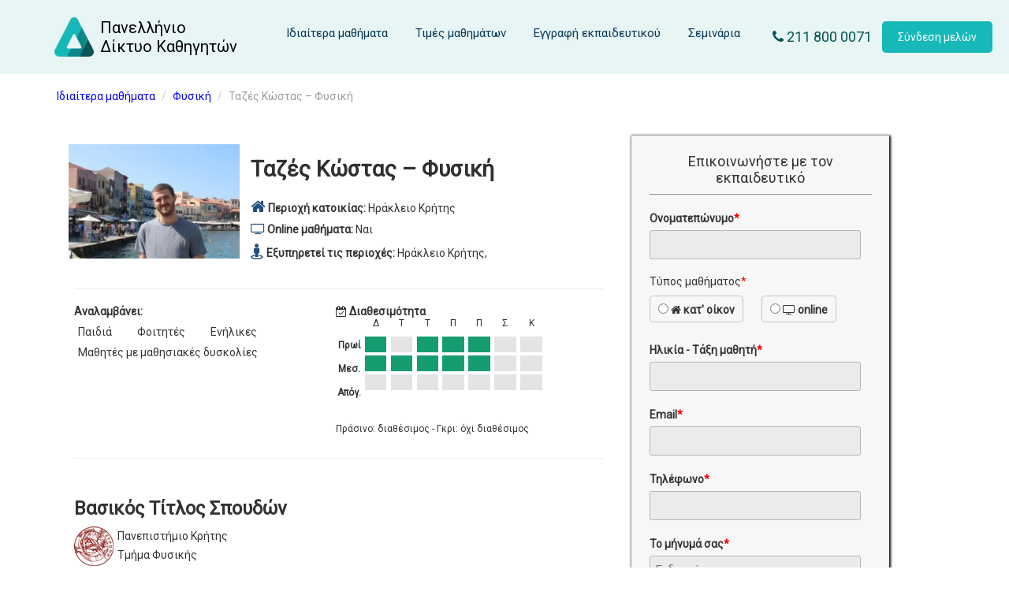

--- FILE ---
content_type: text/html; charset=UTF-8
request_url: https://diktio-kathigiton.net/%CF%84%CE%B1%CE%B6%CE%AD%CF%82-%CE%BA%CF%8E%CF%83%CF%84%CE%B1%CF%82-%CF%86%CF%85%CF%83%CE%B9%CE%BA%CE%AE
body_size: 14680
content:
<!doctype html>
<html lang="el">
<head>
	
<meta http-equiv="Content-Type" content="text/html; charset=UTF-8">
<meta name="author" content="Πανελλήνιο Δίκτυο Καθηγητών">
<meta name="google-site-verification" content="3t_u3arkOKXDVHpJpyDhezifQyJkI8FoVqWZfb9Wz88">
	

<link rel="preconnect" href="https://fonts.googleapis.com">
<link rel="preconnect" href="https://fonts.gstatic.com" crossorigin>
<link href="https://fonts.googleapis.com/css2?family=Roboto:wght@400&display=swap" rel="stylesheet">
	
<link rel="stylesheet" href="https://maxcdn.bootstrapcdn.com/bootstrap/3.3.7/css/bootstrap.min.css">
<link rel="stylesheet" href="https://cdnjs.cloudflare.com/ajax/libs/bootstrap-select/1.12.2/css/bootstrap-select.css" />

<script src="https://ajax.googleapis.com/ajax/libs/jquery/1.12.4/jquery.min.js"></script>
<script src="https://maxcdn.bootstrapcdn.com/bootstrap/3.3.7/js/bootstrap.min.js"></script>
<script src="https://cdnjs.cloudflare.com/ajax/libs/bootstrap-select/1.12.2/js/bootstrap-select.js"></script>
	
<script defer src="https://use.fontawesome.com/025fd052e9.js"></script>
<script defer src="/wp-content/themes/lms_child/my_js_functions.js"></script>
	
<script>
document.addEventListener("DOMContentLoaded", function() {
    // Select all <oembed> elements on the page
    const oembeds = document.querySelectorAll('oembed');

    oembeds.forEach(oembed => {
        // Get the URL from the <oembed> element
        const url = oembed.getAttribute('url');

        // Check if the URL is a YouTube link
        if (url.includes('youtube.com/watch')) {
            // Extract the video ID from the YouTube URL
            const videoId = new URL(url).searchParams.get('v');
            
            // Create the corresponding YouTube embed URL
            const embedUrl = `https://www.youtube.com/embed/${videoId}`;
            
            // Create a new <iframe> element
            const iframe = document.createElement('iframe');
            iframe.setAttribute('width', '560');
            iframe.setAttribute('height', '315');
            iframe.setAttribute('src', embedUrl);
            iframe.setAttribute('title', 'YouTube video player');
            iframe.setAttribute('frameborder', '0');
            iframe.setAttribute('allow', 'accelerometer; autoplay; clipboard-write; encrypted-media; gyroscope; picture-in-picture; web-share');
            iframe.setAttribute('allowfullscreen', true);

            // Replace the <oembed> element with the new <iframe> element
            oembed.parentNode.replaceChild(iframe, oembed);
        }
    });
});

</script>	
	
	
<meta name="viewport" content="width=device-width, initial-scale=1.0">
	<meta name="robots" content="index,follow"><meta name='robots' content='max-image-preview:large' />
<link rel="alternate" title="oEmbed (JSON)" type="application/json+oembed" href="https://diktio-kathigiton.net/wp-json/oembed/1.0/embed?url=https%3A%2F%2Fdiktio-kathigiton.net%2F%25cf%2584%25ce%25b1%25ce%25b6%25ce%25ad%25cf%2582-%25ce%25ba%25cf%258e%25cf%2583%25cf%2584%25ce%25b1%25cf%2582-%25cf%2586%25cf%2585%25cf%2583%25ce%25b9%25ce%25ba%25ce%25ae" />
<link rel="alternate" title="oEmbed (XML)" type="text/xml+oembed" href="https://diktio-kathigiton.net/wp-json/oembed/1.0/embed?url=https%3A%2F%2Fdiktio-kathigiton.net%2F%25cf%2584%25ce%25b1%25ce%25b6%25ce%25ad%25cf%2582-%25ce%25ba%25cf%258e%25cf%2583%25cf%2584%25ce%25b1%25cf%2582-%25cf%2586%25cf%2585%25cf%2583%25ce%25b9%25ce%25ba%25ce%25ae&#038;format=xml" />
<style id='wp-img-auto-sizes-contain-inline-css' type='text/css'>
img:is([sizes=auto i],[sizes^="auto," i]){contain-intrinsic-size:3000px 1500px}
/*# sourceURL=wp-img-auto-sizes-contain-inline-css */
</style>
<style id='wp-emoji-styles-inline-css' type='text/css'>

	img.wp-smiley, img.emoji {
		display: inline !important;
		border: none !important;
		box-shadow: none !important;
		height: 1em !important;
		width: 1em !important;
		margin: 0 0.07em !important;
		vertical-align: -0.1em !important;
		background: none !important;
		padding: 0 !important;
	}
/*# sourceURL=wp-emoji-styles-inline-css */
</style>
<link rel='stylesheet' id='wp-block-library-css' href='https://diktio-kathigiton.net/wp-includes/css/dist/block-library/style.min.css?ver=6.9' type='text/css' media='all' />
<style id='classic-theme-styles-inline-css' type='text/css'>
/*! This file is auto-generated */
.wp-block-button__link{color:#fff;background-color:#32373c;border-radius:9999px;box-shadow:none;text-decoration:none;padding:calc(.667em + 2px) calc(1.333em + 2px);font-size:1.125em}.wp-block-file__button{background:#32373c;color:#fff;text-decoration:none}
/*# sourceURL=/wp-includes/css/classic-themes.min.css */
</style>
<style id='qsm-quiz-style-inline-css' type='text/css'>


/*# sourceURL=https://diktio-kathigiton.net/wp-content/plugins/quiz-master-next/blocks/build/style-index.css */
</style>
<style id='global-styles-inline-css' type='text/css'>
:root{--wp--preset--aspect-ratio--square: 1;--wp--preset--aspect-ratio--4-3: 4/3;--wp--preset--aspect-ratio--3-4: 3/4;--wp--preset--aspect-ratio--3-2: 3/2;--wp--preset--aspect-ratio--2-3: 2/3;--wp--preset--aspect-ratio--16-9: 16/9;--wp--preset--aspect-ratio--9-16: 9/16;--wp--preset--color--black: #000000;--wp--preset--color--cyan-bluish-gray: #abb8c3;--wp--preset--color--white: #ffffff;--wp--preset--color--pale-pink: #f78da7;--wp--preset--color--vivid-red: #cf2e2e;--wp--preset--color--luminous-vivid-orange: #ff6900;--wp--preset--color--luminous-vivid-amber: #fcb900;--wp--preset--color--light-green-cyan: #7bdcb5;--wp--preset--color--vivid-green-cyan: #00d084;--wp--preset--color--pale-cyan-blue: #8ed1fc;--wp--preset--color--vivid-cyan-blue: #0693e3;--wp--preset--color--vivid-purple: #9b51e0;--wp--preset--gradient--vivid-cyan-blue-to-vivid-purple: linear-gradient(135deg,rgb(6,147,227) 0%,rgb(155,81,224) 100%);--wp--preset--gradient--light-green-cyan-to-vivid-green-cyan: linear-gradient(135deg,rgb(122,220,180) 0%,rgb(0,208,130) 100%);--wp--preset--gradient--luminous-vivid-amber-to-luminous-vivid-orange: linear-gradient(135deg,rgb(252,185,0) 0%,rgb(255,105,0) 100%);--wp--preset--gradient--luminous-vivid-orange-to-vivid-red: linear-gradient(135deg,rgb(255,105,0) 0%,rgb(207,46,46) 100%);--wp--preset--gradient--very-light-gray-to-cyan-bluish-gray: linear-gradient(135deg,rgb(238,238,238) 0%,rgb(169,184,195) 100%);--wp--preset--gradient--cool-to-warm-spectrum: linear-gradient(135deg,rgb(74,234,220) 0%,rgb(151,120,209) 20%,rgb(207,42,186) 40%,rgb(238,44,130) 60%,rgb(251,105,98) 80%,rgb(254,248,76) 100%);--wp--preset--gradient--blush-light-purple: linear-gradient(135deg,rgb(255,206,236) 0%,rgb(152,150,240) 100%);--wp--preset--gradient--blush-bordeaux: linear-gradient(135deg,rgb(254,205,165) 0%,rgb(254,45,45) 50%,rgb(107,0,62) 100%);--wp--preset--gradient--luminous-dusk: linear-gradient(135deg,rgb(255,203,112) 0%,rgb(199,81,192) 50%,rgb(65,88,208) 100%);--wp--preset--gradient--pale-ocean: linear-gradient(135deg,rgb(255,245,203) 0%,rgb(182,227,212) 50%,rgb(51,167,181) 100%);--wp--preset--gradient--electric-grass: linear-gradient(135deg,rgb(202,248,128) 0%,rgb(113,206,126) 100%);--wp--preset--gradient--midnight: linear-gradient(135deg,rgb(2,3,129) 0%,rgb(40,116,252) 100%);--wp--preset--font-size--small: 13px;--wp--preset--font-size--medium: 20px;--wp--preset--font-size--large: 36px;--wp--preset--font-size--x-large: 42px;--wp--preset--spacing--20: 0.44rem;--wp--preset--spacing--30: 0.67rem;--wp--preset--spacing--40: 1rem;--wp--preset--spacing--50: 1.5rem;--wp--preset--spacing--60: 2.25rem;--wp--preset--spacing--70: 3.38rem;--wp--preset--spacing--80: 5.06rem;--wp--preset--shadow--natural: 6px 6px 9px rgba(0, 0, 0, 0.2);--wp--preset--shadow--deep: 12px 12px 50px rgba(0, 0, 0, 0.4);--wp--preset--shadow--sharp: 6px 6px 0px rgba(0, 0, 0, 0.2);--wp--preset--shadow--outlined: 6px 6px 0px -3px rgb(255, 255, 255), 6px 6px rgb(0, 0, 0);--wp--preset--shadow--crisp: 6px 6px 0px rgb(0, 0, 0);}:where(.is-layout-flex){gap: 0.5em;}:where(.is-layout-grid){gap: 0.5em;}body .is-layout-flex{display: flex;}.is-layout-flex{flex-wrap: wrap;align-items: center;}.is-layout-flex > :is(*, div){margin: 0;}body .is-layout-grid{display: grid;}.is-layout-grid > :is(*, div){margin: 0;}:where(.wp-block-columns.is-layout-flex){gap: 2em;}:where(.wp-block-columns.is-layout-grid){gap: 2em;}:where(.wp-block-post-template.is-layout-flex){gap: 1.25em;}:where(.wp-block-post-template.is-layout-grid){gap: 1.25em;}.has-black-color{color: var(--wp--preset--color--black) !important;}.has-cyan-bluish-gray-color{color: var(--wp--preset--color--cyan-bluish-gray) !important;}.has-white-color{color: var(--wp--preset--color--white) !important;}.has-pale-pink-color{color: var(--wp--preset--color--pale-pink) !important;}.has-vivid-red-color{color: var(--wp--preset--color--vivid-red) !important;}.has-luminous-vivid-orange-color{color: var(--wp--preset--color--luminous-vivid-orange) !important;}.has-luminous-vivid-amber-color{color: var(--wp--preset--color--luminous-vivid-amber) !important;}.has-light-green-cyan-color{color: var(--wp--preset--color--light-green-cyan) !important;}.has-vivid-green-cyan-color{color: var(--wp--preset--color--vivid-green-cyan) !important;}.has-pale-cyan-blue-color{color: var(--wp--preset--color--pale-cyan-blue) !important;}.has-vivid-cyan-blue-color{color: var(--wp--preset--color--vivid-cyan-blue) !important;}.has-vivid-purple-color{color: var(--wp--preset--color--vivid-purple) !important;}.has-black-background-color{background-color: var(--wp--preset--color--black) !important;}.has-cyan-bluish-gray-background-color{background-color: var(--wp--preset--color--cyan-bluish-gray) !important;}.has-white-background-color{background-color: var(--wp--preset--color--white) !important;}.has-pale-pink-background-color{background-color: var(--wp--preset--color--pale-pink) !important;}.has-vivid-red-background-color{background-color: var(--wp--preset--color--vivid-red) !important;}.has-luminous-vivid-orange-background-color{background-color: var(--wp--preset--color--luminous-vivid-orange) !important;}.has-luminous-vivid-amber-background-color{background-color: var(--wp--preset--color--luminous-vivid-amber) !important;}.has-light-green-cyan-background-color{background-color: var(--wp--preset--color--light-green-cyan) !important;}.has-vivid-green-cyan-background-color{background-color: var(--wp--preset--color--vivid-green-cyan) !important;}.has-pale-cyan-blue-background-color{background-color: var(--wp--preset--color--pale-cyan-blue) !important;}.has-vivid-cyan-blue-background-color{background-color: var(--wp--preset--color--vivid-cyan-blue) !important;}.has-vivid-purple-background-color{background-color: var(--wp--preset--color--vivid-purple) !important;}.has-black-border-color{border-color: var(--wp--preset--color--black) !important;}.has-cyan-bluish-gray-border-color{border-color: var(--wp--preset--color--cyan-bluish-gray) !important;}.has-white-border-color{border-color: var(--wp--preset--color--white) !important;}.has-pale-pink-border-color{border-color: var(--wp--preset--color--pale-pink) !important;}.has-vivid-red-border-color{border-color: var(--wp--preset--color--vivid-red) !important;}.has-luminous-vivid-orange-border-color{border-color: var(--wp--preset--color--luminous-vivid-orange) !important;}.has-luminous-vivid-amber-border-color{border-color: var(--wp--preset--color--luminous-vivid-amber) !important;}.has-light-green-cyan-border-color{border-color: var(--wp--preset--color--light-green-cyan) !important;}.has-vivid-green-cyan-border-color{border-color: var(--wp--preset--color--vivid-green-cyan) !important;}.has-pale-cyan-blue-border-color{border-color: var(--wp--preset--color--pale-cyan-blue) !important;}.has-vivid-cyan-blue-border-color{border-color: var(--wp--preset--color--vivid-cyan-blue) !important;}.has-vivid-purple-border-color{border-color: var(--wp--preset--color--vivid-purple) !important;}.has-vivid-cyan-blue-to-vivid-purple-gradient-background{background: var(--wp--preset--gradient--vivid-cyan-blue-to-vivid-purple) !important;}.has-light-green-cyan-to-vivid-green-cyan-gradient-background{background: var(--wp--preset--gradient--light-green-cyan-to-vivid-green-cyan) !important;}.has-luminous-vivid-amber-to-luminous-vivid-orange-gradient-background{background: var(--wp--preset--gradient--luminous-vivid-amber-to-luminous-vivid-orange) !important;}.has-luminous-vivid-orange-to-vivid-red-gradient-background{background: var(--wp--preset--gradient--luminous-vivid-orange-to-vivid-red) !important;}.has-very-light-gray-to-cyan-bluish-gray-gradient-background{background: var(--wp--preset--gradient--very-light-gray-to-cyan-bluish-gray) !important;}.has-cool-to-warm-spectrum-gradient-background{background: var(--wp--preset--gradient--cool-to-warm-spectrum) !important;}.has-blush-light-purple-gradient-background{background: var(--wp--preset--gradient--blush-light-purple) !important;}.has-blush-bordeaux-gradient-background{background: var(--wp--preset--gradient--blush-bordeaux) !important;}.has-luminous-dusk-gradient-background{background: var(--wp--preset--gradient--luminous-dusk) !important;}.has-pale-ocean-gradient-background{background: var(--wp--preset--gradient--pale-ocean) !important;}.has-electric-grass-gradient-background{background: var(--wp--preset--gradient--electric-grass) !important;}.has-midnight-gradient-background{background: var(--wp--preset--gradient--midnight) !important;}.has-small-font-size{font-size: var(--wp--preset--font-size--small) !important;}.has-medium-font-size{font-size: var(--wp--preset--font-size--medium) !important;}.has-large-font-size{font-size: var(--wp--preset--font-size--large) !important;}.has-x-large-font-size{font-size: var(--wp--preset--font-size--x-large) !important;}
:where(.wp-block-post-template.is-layout-flex){gap: 1.25em;}:where(.wp-block-post-template.is-layout-grid){gap: 1.25em;}
:where(.wp-block-term-template.is-layout-flex){gap: 1.25em;}:where(.wp-block-term-template.is-layout-grid){gap: 1.25em;}
:where(.wp-block-columns.is-layout-flex){gap: 2em;}:where(.wp-block-columns.is-layout-grid){gap: 2em;}
:root :where(.wp-block-pullquote){font-size: 1.5em;line-height: 1.6;}
/*# sourceURL=global-styles-inline-css */
</style>
<link rel='stylesheet' id='pdk-frontend-css' href='https://diktio-kathigiton.net/wp-content/plugins/pdk-customization/assets/css/frontend.css?ver=0.2' type='text/css' media='all' />
<style id='woocommerce-inline-inline-css' type='text/css'>
.woocommerce form .form-row .required { visibility: visible; }
/*# sourceURL=woocommerce-inline-inline-css */
</style>
<link rel='stylesheet' id='cmplz-general-css' href='https://diktio-kathigiton.net/wp-content/plugins/complianz-gdpr/assets/css/cookieblocker.min.css?ver=1765879535' type='text/css' media='all' />
<link rel='stylesheet' id='parent-style-css' href='https://diktio-kathigiton.net/wp-content/themes/lms_child/style.css?ver=6.9' type='text/css' media='all' />
<link rel='stylesheet' id='wp_mailjet_form_builder_widget-widget-front-styles-css' href='https://diktio-kathigiton.net/wp-content/plugins/mailjet-for-wordpress/src/widgetformbuilder/css/front-widget.css?ver=6.1.6' type='text/css' media='all' />
<link rel='stylesheet' id='custom-font-awesome-css' href='https://diktio-kathigiton.net/wp-content/themes/lms_child/css/font-awesome.min.css?ver=6.9' type='text/css' media='all' />
<link rel='stylesheet' id='responsive-css' href='https://diktio-kathigiton.net/wp-content/themes/lms_child/responsive.css?ver=6.9' type='text/css' media='all' />
<script type="text/javascript" src="https://diktio-kathigiton.net/wp-includes/js/jquery/jquery.min.js?ver=3.7.1" id="jquery-core-js"></script>
<script type="text/javascript" src="https://diktio-kathigiton.net/wp-includes/js/jquery/jquery-migrate.min.js?ver=3.4.1" id="jquery-migrate-js"></script>
<script type="text/javascript" src="https://diktio-kathigiton.net/wp-content/plugins/woocommerce/assets/js/jquery-blockui/jquery.blockUI.min.js?ver=2.7.0-wc.10.4.3" id="wc-jquery-blockui-js" defer="defer" data-wp-strategy="defer"></script>
<script type="text/javascript" id="wc-add-to-cart-js-extra">
/* <![CDATA[ */
var wc_add_to_cart_params = {"ajax_url":"/wp-admin/admin-ajax.php","wc_ajax_url":"/?wc-ajax=%%endpoint%%","i18n_view_cart":"\u039a\u03b1\u03bb\u03ac\u03b8\u03b9","cart_url":"https://diktio-kathigiton.net/cart","is_cart":"","cart_redirect_after_add":"no"};
//# sourceURL=wc-add-to-cart-js-extra
/* ]]> */
</script>
<script type="text/javascript" src="https://diktio-kathigiton.net/wp-content/plugins/woocommerce/assets/js/frontend/add-to-cart.min.js?ver=10.4.3" id="wc-add-to-cart-js" defer="defer" data-wp-strategy="defer"></script>
<script type="text/javascript" src="https://diktio-kathigiton.net/wp-content/plugins/woocommerce/assets/js/js-cookie/js.cookie.min.js?ver=2.1.4-wc.10.4.3" id="wc-js-cookie-js" defer="defer" data-wp-strategy="defer"></script>
<script type="text/javascript" id="woocommerce-js-extra">
/* <![CDATA[ */
var woocommerce_params = {"ajax_url":"/wp-admin/admin-ajax.php","wc_ajax_url":"/?wc-ajax=%%endpoint%%","i18n_password_show":"\u0395\u03bc\u03c6\u03ac\u03bd\u03b9\u03c3\u03b7 \u03c3\u03c5\u03bd\u03b8\u03b7\u03bc\u03b1\u03c4\u03b9\u03ba\u03bf\u03cd","i18n_password_hide":"\u0391\u03c0\u03cc\u03ba\u03c1\u03c5\u03c8\u03b7 \u03c3\u03c5\u03bd\u03b8\u03b7\u03bc\u03b1\u03c4\u03b9\u03ba\u03bf\u03cd"};
//# sourceURL=woocommerce-js-extra
/* ]]> */
</script>
<script type="text/javascript" src="https://diktio-kathigiton.net/wp-content/plugins/woocommerce/assets/js/frontend/woocommerce.min.js?ver=10.4.3" id="woocommerce-js" defer="defer" data-wp-strategy="defer"></script>
<link rel="https://api.w.org/" href="https://diktio-kathigiton.net/wp-json/" /><link rel="alternate" title="JSON" type="application/json" href="https://diktio-kathigiton.net/wp-json/wp/v2/posts/80695" /><link rel="canonical" href="https://diktio-kathigiton.net/%cf%84%ce%b1%ce%b6%ce%ad%cf%82-%ce%ba%cf%8e%cf%83%cf%84%ce%b1%cf%82-%cf%86%cf%85%cf%83%ce%b9%ce%ba%ce%ae" />
<link rel='shortlink' href='https://diktio-kathigiton.net/?p=80695' />
			<style>.cmplz-hidden {
					display: none !important;
				}</style>	<noscript><style>.woocommerce-product-gallery{ opacity: 1 !important; }</style></noscript>
				<style>
				.e-con.e-parent:nth-of-type(n+4):not(.e-lazyloaded):not(.e-no-lazyload),
				.e-con.e-parent:nth-of-type(n+4):not(.e-lazyloaded):not(.e-no-lazyload) * {
					background-image: none !important;
				}
				@media screen and (max-height: 1024px) {
					.e-con.e-parent:nth-of-type(n+3):not(.e-lazyloaded):not(.e-no-lazyload),
					.e-con.e-parent:nth-of-type(n+3):not(.e-lazyloaded):not(.e-no-lazyload) * {
						background-image: none !important;
					}
				}
				@media screen and (max-height: 640px) {
					.e-con.e-parent:nth-of-type(n+2):not(.e-lazyloaded):not(.e-no-lazyload),
					.e-con.e-parent:nth-of-type(n+2):not(.e-lazyloaded):not(.e-no-lazyload) * {
						background-image: none !important;
					}
				}
			</style>
			<link rel="icon" href="https://diktio-kathigiton.net/wp-content/uploads/2023/03/pdk-new-logo-80x80-1.png" sizes="32x32" />
<link rel="icon" href="https://diktio-kathigiton.net/wp-content/uploads/2023/03/pdk-new-logo-80x80-1.png" sizes="192x192" />
<link rel="apple-touch-icon" href="https://diktio-kathigiton.net/wp-content/uploads/2023/03/pdk-new-logo-80x80-1.png" />
<meta name="msapplication-TileImage" content="https://diktio-kathigiton.net/wp-content/uploads/2023/03/pdk-new-logo-80x80-1.png" />
<title>Ταζές Κώστας &#8211; Φυσική | ιδιαίτερα μαθήματα</title><meta name="description" content="Κάτοχος μεταπτυχιακόυ με φροντιστηριακή εμπειρία αναλαμβάνει μαθητές γυμνασίου, λυκείου, καθώς και φοιτητές σχολών θετικών">	
	<meta property="og:site_name" content="Πανελλήνιο Δίκτυο Καθηγητών">
	<meta property="og:locale" content="el_GR">
	<meta property="og:url" content="https://diktio-kathigiton.net/ταζές-κώστας-φυσική" />
	<meta property="og:type" content="website" />
	<meta property="og:title" content="Ταζές Κώστας &#8211; Φυσική" />
	<meta property="og:description" content="Πιστοποιημένος εκπαιδευτικός για ιδιαίτερα μαθήματα" />
	<meta property="og:image" content="https://diktio-kathigiton.net/wp-content/uploads/2019/04/new_image_homepage.jpg" />
	<meta property="fb:app_id" content="465571684191825" />
	
	<script defer src="https://diktio-kathigiton.net/wp-content/themes/lms_child/custom_code/js/frontend.js"></script>

	<link rel='stylesheet' id='lms-default-css'  href='https://diktio-kathigiton.net/wp-content/themes/lms_child/css_front_page.css' type='text/css' media='all'>
	<link rel='stylesheet' id='lms-default-css'  href='https://diktio-kathigiton.net/wp-content/themes/lms_child/custom_code/css/frontend.css' type='text/css' media='all'>
	<style>
		body {
			max-width: unset;
		}
		.uwhf9u2f9h {
			float: none;
			padding: 1%;
			max-width: 1300px;
			display: block;
			margin: auto;
		}

		.blog-entry-inner {
			display: block;
			margin: auto 5%;
		}
	</style>
	
	<script type="application/ld+json">
		{
		  "@context": "https://schema.org",
		  "@type": "Organization",
		  "name": "Πανελλήνιο Δίκτυο Καθηγητών",
		  "url": "https://diktio-kathigiton.net/",
		  "logo": "",
		  "sameAs": [
			"https://www.facebook.com/DiktioKathigiton",
			"https://www.linkedin.com/company/πανελλήνιο-δίκτυο-καθηγητών/",
			"https://www.instagram.com/diktio_kathigiton",
			"https://twitter.com/DiktioKath"
		  ]
		}
	</script>
	
	
	
	<script type="application/ld+json">
	{
	  "@context": "https://schema.org",
	  "@type": "LocalBusiness",
	  "name": "Ταζές Κώστας &#8211; Φυσική",
	  "url": "https://diktio-kathigiton.net/ταζές-κώστας-φυσική",
	  "image": "https://diktio-kathigiton.net/wp-content/uploads/ultimatemember/12719/profile_photo.jpg",
	  	  "description": "Κάτοχος μεταπτυχιακόυ με φροντιστηριακή εμπειρία αναλαμβάνει μαθητές γυμνασίου, λυκείου, καθώς και φοιτητές σχολών θετικών"
	  	}
	</script>
	



	
		<!-- Google Tag Manager -->
		<script>(function(w,d,s,l,i){w[l]=w[l]||[];w[l].push({'gtm.start':
		new Date().getTime(),event:'gtm.js'});var f=d.getElementsByTagName(s)[0],
		j=d.createElement(s),dl=l!='dataLayer'?'&l='+l:'';j.async=true;j.src=
		'https://www.googletagmanager.com/gtm.js?id='+i+dl;f.parentNode.insertBefore(j,f);
		})(window,document,'script','dataLayer','GTM-P2ZDQVK');</script>
		<!-- End Google Tag Manager -->
</head>
	<body>
	<!-- Google Tag Manager (noscript) -->
	<noscript><iframe src="https://www.googletagmanager.com/ns.html?id=GTM-P2ZDQVK"
	height="0" width="0" style="display:none;visibility:hidden"></iframe></noscript>
	<!-- End Google Tag Manager (noscript) -->
	
	<!-- **Wrapper** -->
	<div class="wrapper">
	    <header class="frontend-header">
	<a class="logo_link" href="/" aria-label="Αρχική σελίδα του Πανελλήνιου Δικτύου Καθηγητών" title="Μετάβαση στην αρχική σελίδα">
		<div class="logo">
			<img src="/wp-content/uploads/2023/03/pdk-new-logo-80x80-1.png" alt="Λογότυπο Πανελλήνιο Δίκτυο Καθηγητών" height="60" width="60">
			<p class="brand-name">Πανελλήνιο <br>Δίκτυο Καθηγητών</p>
		</div>
	</a>
    
	<div class="top-menu" id="top-menu">
		<nav>
			<ul>
				<li><a href="/">Ιδιαίτερα μαθήματα</a></li>
				<li><a href="/times-mathimaton">Τιμές μαθημάτων</a></li>
				<li><a href="/information-for-teachers">Εγγραφή εκπαιδευτικού</a></li>
				<li><a href="/seminaria-gia-ekpaideutikous">Σεμινάρια</a></li>
				<li class="only_mobile"><a href="/wp-login.php?&redirect_to=https://diktio-kathigiton.net/mydashboard">Σύνδεση μελών</a></li>
			</ul>
		</nav>
	</div>
	<div class="top-bar-right">
		<a href="tel:2118000071" class="phone"><i class="fa fa-phone" aria-hidden="true"></i>
 211 800 0071</a>
		<a class="login_button" href="/wp-login.php?&redirect_to=https://diktio-kathigiton.net/mydashboard">Σύνδεση μελών</a>
	</div>
	
	<i class="fa fa-bars fabars_new" id="mob_menu_but_id" aria-hidden="true"></i>
</header>

<div class="blog-entry-inner">
    <div class="entry-body">
        
        		
			<nav>
				<ol class="breadcrumb">
					<li><a href="https://diktio-kathigiton.net" title="ιδιαίτερα μαθήματα">Ιδιαίτερα μαθήματα</a></li>
					<li><a href="https://diktio-kathigiton.net/idiaitera-mathimata-fysikis">Φυσική</a></li>
					<li>Ταζές Κώστας &#8211; Φυσική</li>
				</ol>
			</nav>
		
            <div class=uwhf9u2f9h>
                <div class="tpf_profile_block">
                    <div class="tpf_photo_and_basic_info">
                        <div class="tpf_photo">
                            <img class="profile_photo" src="https://diktio-kathigiton.net/wp-content/uploads/ultimatemember/12719/profile_photo.jpg" alt="Ταζές Κώστας &#8211; Φυσική ιδιαίτερα μαθήματα" title="Ταζές Κώστας &#8211; Φυσική ιδιαίτερα μαθήματα" width="100"  height="150"/>
                        </div>
                        <div class="tpf_basic_info">
                            <h1>Ταζές Κώστας &#8211; Φυσική</h1>
														<button class="tpf_full_mob_button" id="myBtn">Επικοινωνήστε με τον εκπαιδευτικό</button>
							<p><i class="fa fa-home" style="font-size: 20px;color: #224e7b;margin-top:6px;" aria-hidden="true"></i> <b>Περιοχή κατοικίας: </b> Ηράκλειο Κρήτης</p><p><i class="fa fa-tv" aria-hidden="true" style="font-size: 16px;color: #224e7b;"></i> <b>Online μαθήματα:</b> Ναι<p><p><i class="fa fa-street-view" aria-hidden="true" style="font-size: 20px;color: #224e7b;margin-top: 0px;"></i> <b>Εξυπηρετεί τις περιοχές: </b>Ηράκλειο Κρήτης, </p>                        </div>
                    </div>
                    <div class="tpf_full_info">
						<hr>
						<div class="full_profil_half_protimiseis first_half_fullprofile_protimiseis">
							<p><b>Αναλαμβάνει:</b></p>
							<p style="word-spacing: 24px;">
							<span class="protim_yes">Παιδιά</span>
							<span class="protim_yes">Φοιτητές</span>
							<span class="protim_yes">Ενήλικες</span></p><p><span class="protim_yes">Μαθητές με μαθησιακές δυσκολίες</span></p>						</div>
						<div class="full_profil_half_protimiseis">
							<div class="avail_choises_8g5fn fullprofile_avail">
								<p style="margin-bottom: 0px;"><b><i class="fa fa-calendar-check-o" aria-hidden="true"></i> Διαθεσιμότητα</b></p>
								<div class="avail_table_day" style="min-width: 34px;overflow: hidden;"><p class="day_sd72">&nbsp;</p>
									<label class="label_bf60f period_avail">Πρωί</label>
									<label class="label_bf60f period_avail">Μεσ.</label>
									<label class="label_bf60f period_avail">Απόγ.</label>
								</div>
								<div class="avail_table_day"><p class="day_sd72">Δ</p>
									<span class="avail avail_yes"></span>
									<span class="avail avail_yes"></span>
									<span class="avail avail_no"></span>
								</div>
								<div class="avail_table_day"><p class="day_sd72">Τ</p>
									<span class="avail avail_no"></span>
									<span class="avail avail_yes"></span>
									<span class="avail avail_no"></span>
								</div>
								<div class="avail_table_day"><p class="day_sd72">Τ</p>
									<span class="avail avail_yes"></span>
									<span class="avail avail_yes"></span>
									<span class="avail avail_no"></span>
								</div>
								<div class="avail_table_day"><p class="day_sd72">Π</p>
									<span class="avail avail_yes"></span>
									<span class="avail avail_yes"></span>
									<span class="avail avail_no"></span>
								</div>
								<div class="avail_table_day"><p class="day_sd72">Π</p>
									<span class="avail avail_yes"></span>
									<span class="avail avail_yes"></span>
									<span class="avail avail_no"></span>
								</div>
								<div class="avail_table_day"><p class="day_sd72">Σ</p>
									<span class="avail avail_no"></span>
									<span class="avail avail_no"></span>
									<span class="avail avail_no"></span>
								</div>
								<div class="avail_table_day"><p class="day_sd72">Κ</p>
									<span class="avail avail_no"></span>
									<span class="avail avail_no"></span>
									<span class="avail avail_no"></span>
								</div>
							</div>
							<p class="explain_avail_desktop" id="avail_expl_desktop_53062">Πράσινο: διαθέσιμος - Γκρι: όχι διαθέσιμος</p>
						</div>
						<hr><br>
						<h3>Βασικός Τίτλος Σπουδών</h3>
						<img class="uni_logo_profile_b7f" loading="lazy" src="/wp-content/uploads/2018/04/pan-cr-icon.png" alt="Πανεπιστήμιο Κρήτης" title="Πανεπιστήμιο Κρήτης" width="50" height="50">
						<p class="new_prof_spoudes_panepist">Πανεπιστήμιο Κρήτης</p> 
						<p class="new_prof_spoudes_panepist">Τμήμα Φυσικής</p><br>
						<br><h3>Μεταπτυχιακός Τίτλος Σπουδών</h3>Φωτονική-Νανοηλεκτρονική</br><br><h3>Διδακτική Πείρα στα <a href="https://diktio-kathigiton.net/idiaitera-mathimata-fysikis" alt="Ιδιαίτερα Μαθήματα Φυσικής" title="Ιδιαίτερα Μαθήματα Φυσικής" target="_blank" style="color:black;">Ιδιαίτερα Μαθήματα Φυσικής</a></h3><p>Κάτοχος μεταπτυχιακόυ με φροντιστηριακή εμπειρία αναλαμβάνει μαθητές γυμνασίου, λυκείου, καθώς και φοιτητές σχολών θετικών επιστημών, σε μαθήματα συναφή με φυσική και μαθηματικά.&nbsp;</p><br><br><h3>Σεμινάρια - Επιμόρφωση</h3><p>Modern Physics at all Scales-Leiden University 2019-2020</p><br><br><h3>Δημοσιεύσεις:</h3><p>Spiliotis, A.K., Xygkis, M., Koutrakis, M.E. <i>et al.</i> Ultrahigh-density spin-polarized hydrogen isotopes from the photodissociation of hydrogen halides: new applications for laser-ion acceleration, magnetometry, and polarized nuclear fusion. <i>Light Sci Appl</i> <strong>10, </strong>35 (2021). https://doi.org/10.1038/s41377-021-00476-y</p><p><a href="https://scholar.google.com/scholar?oi=bibs&amp;cluster=7664913954852266388&amp;btnI=1&amp;hl=en">A nanosecond-resolved atomic hydrogen magnetometer</a></p><p>AK Spiliotis, M Xygkis, K Tazes, GE Katsoprinakis… – Physical Chemistry Chemical Physics, 2021</p><br><br><div class="tpf_full_exeidieyseis" style="width:100%;float: left;margin-bottom: 30px;">			    <h3>Αντικείμενα Εξειδίκευσης</h3>
			    <p class="archives_tutor_exeid" itemscope itemtype="http://schema.org/Service">
			        <span class="exp_m8t6" itemprop="serviceType">GRE</span><span class="exp_m8t6" itemprop="serviceType">SAT</span><span class="exp_m8t6" itemprop="serviceType">Ηλεκτρομαγνητισμός</span><span class="exp_m8t6" itemprop="serviceType">Θερμοδυναμική</span><span class="exp_m8t6" itemprop="serviceType">Κβαντομηχανική</span><span class="exp_m8t6" itemprop="serviceType">Κυματική</span><span class="exp_m8t6" itemprop="serviceType">Μηχανική</span><span class="exp_m8t6" itemprop="serviceType">Πυρηνική Φυσική</span><span class="exp_m8t6" itemprop="serviceType">Φυσική Στοιχειωδών Σωματιδίων</span>			    </p>
			    </div>			<button class="tpf_full_mob_button" id="myBtn2">Επικοινωνήστε με τον εκπαιδευτικό</button>
			<br>
            </div>
         </div>
		<div class="tpf_contact_block" id="large_screen_contact_form">
			<p class="tpf_text92h">Επικοινωνήστε με τον εκπαιδευτικό</p><span id="close_modal" class="close">&times;</span>
			<form id="full_profile_form" action="" onsubmit="submit_form(this);" style="max-width:400px;margin:auto;" method="post">
				<label>Ονοματεπώνυμο<span style="color:red;">*</span></label><input class="fn1735" type="text" name="fullname" value="" required=""><br>
				<p style="margin-top: 0px;">Τύπος μαθήματος<span style="color:red;">*</span></p>
				
									<label onclick="full_profile_form_select_home()" class="option_typeoflesson_7qk" id="full_profile_form_select_home">
						<input type="radio" name="select_type_of_lesson" required>
						<i class="fa fa-home" aria-hidden="true"></i> κατ' οίκον</label>
										<label onclick="full_profile_form_select_online()" class="option_typeoflesson_7qk" id="full_profile_form_select_online">
						<input type="radio" name="select_type_of_lesson" required>
						<i class="fa fa-tv" aria-hidden="true"></i> online</label>
					<br><br><span id="label_perioxi_id" style="display:none;"><label>Περιοχή κατοικίας<span style="color:red;">*</span></label>
						<select id="input_perioxi_id" class="selectpicker search_lesson_select fn1735" data-live-search="true" aria-label="Αναζήτηση μαθήματος" name="area" required>
						<option disabled selected>Επιλέξτε περιοχή</option><option>Ηράκλειο Κρήτης</option></select><br></span>			<!--	<label>Μάθημα<span style="color:red;">*</span></label><input class="fn1735" type="text" name="lesson" value="Ιδιαίτερα Μαθήματα Φυσικής" list="lessons" required=""><br> -->
				<label>Ηλικία - Τάξη μαθητή<span style="color:red;">*</span></label><input class="fn1735" type="text" name="stud_level" value="" required="">
				<br>
				
				<label>Email<span style="color:red;">*</span></label><input class="fn1735" type="email" name="email" value="" required>
				<label>Τηλέφωνο<span style="color:red;">*</span></label><input class="fn1735" type="text" id="form_mobile_field" name="tel" value="" onkeyup="check_mobile_field(this.id)" required><br>
				
				<label>Το μήνυμά σας<span style="color:red;">*</span></label>
				<input class="fn1735" type="text" name="free_hours" value="" placeholder="Ενδιαφέρομαι για..." required=""><br>
				
				<input type="hidden" name="trigger" value="1">
				<input type="hidden" name="tutor_profile_page" value="Ταζές Κώστας &#8211; Φυσική">
				<input type="hidden" name="tutor_crm_id" value="">
				
				<input type="hidden" name="lesson" value="Ιδιαίτερα Μαθήματα Φυσικής">
				
				<input type="hidden" name="tutor_wp_id" value="12719">
				<input type="hidden" name="parent_category_id" value="9">
				<input type="text" name="spam_trap" value="" style="display:none;">
				<input id="submit_form_button" class="tpf_submit_button" type="submit" value="Αποστολή Μηνύματος">	
			</form>
				</div>
            </div>
			    </div>
</div>

<!-- The Modal -->
<div id="myModal" class="modal">

  <!-- Modal content -->
  <div class="modal-content">
    <span class="close">&times;</span>
    <div id="modal_content"></div>
  </div>

</div>

<style>
	#close_modal{
		display:none;
	}
	.modal {
	  display: none; /* Hidden by default */
	  position: fixed; /* Stay in place */
	  z-index: 10000; /* Sit on top */
	  left: 0;
	  top: 0;
	  width: 100%; /* Full width */
	  height: 96%; /* Full height */
	  overflow: auto; /* Enable scroll if needed */
	  background-color: rgb(0,0,0); /* Fallback color */
	  background-color: rgba(0,0,0,0.4); /* Black w/ opacity */
	}

/* Modal Content/Box */
.modal-content {
  background-color: #fefefe;
    margin: 0%;
    padding: 4%;
    border: 1px solid #888;
    width: 92%;
}

/* The Close Button */
.close {
  color: #aaa;
  float: right;
  font-size: 28px;
  font-weight: bold;
}

.close:hover,
.close:focus {
  color: black;
  text-decoration: none;
  cursor: pointer;
}

</style>

<script>
var modal = document.getElementById("large_screen_contact_form");
var btn = document.getElementById("myBtn");
var btn2 = document.getElementById("myBtn2");
var span = document.getElementsByClassName("close")[0];
btn.onclick = function() {
	modal.classList.add("modal");
	modal.classList.add("modal-content");
  	modal.style.display = "block";
}
btn2.onclick = function() {
	modal.classList.add("modal");
	modal.classList.add("modal-content");
  	modal.style.display = "block";
}
span.onclick = function() {
  	modal.style.display = "none";
}

window.onclick = function(event) {
  if (event.target == modal) {
    modal.style.display = "none";
  }
}
</script>


<script>
	/*
	function full_profile_form_select_online(){
		document.getElementById("input_perioxi_id").value = "ONLINE";
		document.getElementById("label_perioxi_id").style.display = "none";
		document.getElementById("full_profile_form_select_online").classList.add("option_typeoflesson_7qk_active");
		document.getElementById("full_profile_form_select_home").classList.remove("option_typeoflesson_7qk_active");
	}
	function full_profile_form_select_home(){
		document.getElementById("input_perioxi_id").value = "";
		document.getElementById("label_perioxi_id").style.display = "block";
		document.getElementById("full_profile_form_select_home").classList.add("option_typeoflesson_7qk_active");
		document.getElementById("full_profile_form_select_online").classList.remove("option_typeoflesson_7qk_active");
	}
	*/
</script>

<script type="application/ld+json">
{
  "@context": "https://schema.org",
  "@type": "BreadcrumbList",
  "itemListElement": [{
	"@type": "ListItem",
	"position": 1,
	"item": {
		"@id": "https://diktio-kathigiton.net/",
		"name": "Ιδιαίτερα μαθήματα"
	}
  },{
	"@type": "ListItem",
	"position": 2,
	"item": {
		"@id": "https://diktio-kathigiton.net/idiaitera-mathimata-fysikis",
		"name": "Φυσική"
	}
  },{
	"@type": "ListItem",
	"position": 3,
	"item": {
		"name": "Ταζές Κώστας &#8211; Φυσική"
	}
  }]
}
</script>

<script>
	$(document).ready(function() {

		$.fn.selectpicker.Constructor.DEFAULTS.title = '<i class="fa fa-search" aria-hidden="true"></i> Επίλεξε περιοχή';
		$.fn.selectpicker.Constructor.DEFAULTS.dropupAuto = false;
		$.fn.selectpicker.Constructor.DEFAULTS.noneResultsText = 'Δεν βρέθηκαν αποτελέσματα';
		
		
		
		document.querySelectorAll('oembed[url]').forEach(el => {
          const url = el.getAttribute('url');
          const videoId = url.split('/').pop().split('?')[0];
          const iframe = document.createElement('iframe');
          iframe.width = "560";
          iframe.height = "315";
          iframe.src = `https://www.youtube.com/embed/${videoId}`;
          iframe.frameBorder = "0";
          iframe.allow = "accelerometer; autoplay; clipboard-write; encrypted-media; gyroscope; picture-in-picture";
          iframe.allowFullscreen = true;
          el.replaceWith(iframe);
        });

		
	});
</script>
	
<style>
.avail {width: 84%;height: 20px;display: block;margin: 4px auto;}
.avail_yes {background: #159c71;}
.avail_no {background: #e4e4e4;}
.period_avail {height: 22px;font-size: 12px;display: inline-block;width: 100%;text-align: center;}

.full_profil_half_protimiseis {
    width: 49%;
    display: inline-block;
    vertical-align: top;
}
.protim_yes {
    font-weight: 300;
}
.option_typeoflesson_7qk_active {
    background: #2f75ff33;
}
.option_typeoflesson_7qk {
    margin-right: 20px;
	cursor:pointer;
}
.option_typeoflesson_7qk {
    border: solid 1px #c5c5c5;
    border-radius: 4px;
    padding: 5px 10px;
}
.breadcrumb li {
	display: inline-block;margin-top: 10px;width: unset;
}
.breadcrumb {
	padding-left: 8px;font-size:14px;
}
.breadcrumb li a:hover{
	text-decoration: underline;
}
	.close2 {
		margin: auto;
		display: block;
		background: #3a8fd7;
		font-weight: 300;
		font-size: 18px;
	}
@media only screen and (max-width:600px) {
	.full_profil_half_protimiseis {
    	width: 100%;
	}
	.option_typeoflesson_7qk{
	padding: 8px;
    margin-right: 12px;
	}
	#close_modal{
		display: block;
		top: 20px;
		position: fixed;
		right: 20px;
		font-size: 40px;
		font-weight: 300;
		color: #979797;
		padding: 2px 4px;
		line-height: 28px;
		border-radius: 4px;
		border: solid 1px black;
	}
	.tpf_text92h {
		font-size: 18px;
		font-weight: 300;
		width: 80%;
	}
	.tpf_full_mob_button {
		background-color: #fd6500!important;
		margin: auto;
	}
	.breadcrumb {
		margin-top: 10px;
	}
	
}
</style>                      
	</div><!-- **Wrapper - End** -->
	<footer class="frontend-footer">
	<nav>
		<div class="frontend_footer_widget">
			<div class="footer_title">Ιδιαίτερα Μαθήματα</div>
			<ul class="site-footer first-footer-widget">
				<li><a href="/ksenes-glosses" data-label="ιδιαίτερα μαθήματα ξένων γλωσσών"> Ξένες Γλώσσες </a></li>
				<li><a href="/idiaitera-mathimata-dimotikou" data-label="ιδιαίτερα μαθήματα δημοτικού σχολείου"> Δημοτικό Σχολείο </a></li>
				<li><a href="/gymnasio-lykeio" data-label="ιδιαίτερα μαθήματα Γυμνασίου - Λυκείου"> Γυμνάσιο - Λύκειο </a></li>
				<li><a href="/panepistimiaka" data-label="ιδιαίτερα μαθήματα για φοιτητές"> Φοιτητικά </a></li>
				<li><a href="/mousika-organa" data-label="μαθήματα μουσικών οργάνων"> Μουσικά Όργανα </a></li>
				<li><a href="/idiaitera-mathimata-zografikis" data-label="ιδιαίτερα μαθήματα εικαστικών"> Εικαστικά </a></li>
			</ul>
		</div>
		<div class="frontend_footer_widget">
			<div class="footer_title">Πανελλήνιο Δίκτυο Καθηγητών</div>
			<ul class="site-footer second-footer-widget">
				<li><a href="/contact" data-label="Σελίδα επικοινωνίας με το Πανελλήνιο Δίκτυο Καθηγητών"> Επικοινωνία </a></li>
				<li><a href="/about-us" data-label="Σχετικά με εμάς"> Σχετικά με εμάς </a></li>
				<li>Έδρα: Γραβιάς 4, Βάρη, Αττική, ΤΚ 16672</li>
				<li>Τηλ: 211 800 0071</li>
				<li>Ώρες Λειτουργίας: Δευ-Παρ 10:00 έως 17:00</li>
			</ul>

			<div class="mchr_social" id="z09885yff53g">
				<a rel="noopener noreferrer nofollow" href="https://www.facebook.com/DiktioKathigiton" target="_blank" style="display: inline-block;width: auto;"><img loading="lazy" src="/wp-content/uploads/2021/07/834722_facebook_icon.png" alt="facebook" width="32" height="32" style="filter: grayscale(1);margin: 0px 4px;display:inline-block;"></a>
				<a rel="noopener noreferrer nofollow" href="https://www.linkedin.com/company/πανελλήνιο-δίκτυο-καθηγητών" target="_blank" style="display: inline-block;width: auto;"><img loading="lazy" src="/wp-content/uploads/2021/07/834713_linkedin_icon.png" alt="linkedin" width="32" height="32" style="filter: grayscale(1);margin: 0px 4px;display:inline-block;"></a>
				<a rel="noopener noreferrer nofollow" href="https://twitter.com/DiktioKath" target="_blank" style="display: inline-block;width: auto;"><img loading="lazy" src="/wp-content/uploads/2021/07/834708_twitter_icon.png" alt="twitter" width="32" height="32" style="filter: grayscale(1);margin: 0px 4px;display:inline-block;"></a>
				<a rel="noopener noreferrer nofollow" href="https://www.instagram.com/diktio_kathigiton" target="_blank" style="display: inline-block;width: auto;"><img loading="lazy" src="/wp-content/uploads/2021/07/834707_instagram_icon.png" alt="instagram" width="32" height="32" style="filter: grayscale(1);margin: 0px 4px;display:inline-block;"></a>
			</div>
		</div>
		<div class="frontend_footer_widget">
			<div class="footer_title">Χρήσιμοι Σύνδεσμοι</div>
			<ul class="site-footer third-footer-widget">
				<li><a href="/blog" data-label="αρθρογραφία για εκπαιδευτικά θέματα"> Blog </a></li>
				<li><a href="/faq-general" data-label="αρθρογραφία για εκπαιδευτικά θέματα"> FAQ - Συχνές Ερωτήσεις </a></li>
				<li><a href="/my-sitemap" data-label="λίστα διευθύνσεων ιστοσελίδας"> Sitemap </a></li>
				<li><a href="/terms-of-use" data-label="terms of use"> Όροι Χρήσης </a></li>
				<li><a href="/privacy-policy" data-label="privacy policy"> Πολιτική Προστασίας Προσωπικών Δεδομένων </a></li>
				<li><a href="https://www.teacherland.gr/" rel="noopener" data-label="εξωτερικός σύνδεσμος" target="_blank"> Εκπαιδευτικό Υλικό </a></li>
			</ul>
		</div>
		<div class="frontend_footer_widget">
			<div class="footer_title">Για εκπαιδευτικούς</div>
			<ul class="site-footer third-footer-widget">
				<li><a href="/member-registration" data-label="εγγραφή εκπαιδευτικού στο Δίκτυο"> Εγγραφή </a></li>
				<li><a href="/wp-login.php?&redirect_to=https://diktio-kathigiton.net/mydashboard" data-label="login"> Σύνδεση Μελών </a></li>
				<li><a href="/seminaria-gia-ekpaideutikous" data-label="σεμινάρια για εκπαιδευτικούς"> Σεμινάρια </a></li>
				<li><a href="/career-office-pb" data-label="Αγγελίες εργασίας για εκπαιδευτικούς"> Γραφείο Διασύνδεσης </a></li>
			</ul>
		</div>
	</nav>
	<p class="footer_copyright">Copyright © Πανελλήνιο Δίκτυο Καθηγητών, 2013-2025. All Rights Reserved. Website by <a href="https://webnest.gr/" target="_blank" style="color:white;">webnest.gr</a></p>

</footer>	</body>
</html>


--- FILE ---
content_type: text/css
request_url: https://diktio-kathigiton.net/wp-content/plugins/pdk-customization/assets/css/frontend.css?ver=0.2
body_size: 14808
content:
/*
* {font-family: sans-serif;}
*/
@font-face { font-family: sans-serif; font-display: swap; }
html {scroll-behavior: smooth;}
option {padding: 4px 0px 4px 10px;}
option:hover {cursor: pointer;background: rgb(232, 231, 229);}
p {margin-bottom: 10px;line-height:1.2;}
ul li a {color: inherit;}
a {text-decoration: none;color: blue;}
h1 {font-size: 36px;color: #303030;font-weight: 600;line-height: normal;margin: 15px 0px 15px 0px;}
.tpf_basic_info h1 {font-size: 28px;}
h2 {font-size: 26px;}
h4 {font-size: 22px;}
.wrapper___3xiGJ.subjects___1ZHwG {display: inline-block;margin: 1% auto 5% auto;}
.mchr_socials_small_menu {display: inline-block;vertical-align:top;}
.hp_subtitle {color: white;margin: 0px 0px 50px 30px;}
.archives_tutor_area{float: left;padding: 15px 8px 15px 8px;margin: 0px;border-right: solid 1px grey;}
.archives_tutor_area {max-width: 200px;}
.archives_tutor_name{font-size: 22px;font-weight: 600;display: inline;}
.bold{font-weight:600;}
.homepage_search_form ul.dropdown-menu.inner {
    max-height: 400px !important;
}
.profile_title_link {
    width: 100%;
    float: left;
    color: black;
    font-size: 22px;
    margin: 16px 0px 6px 0px;
    font-weight: 600;
}
.profile_photo {
	width: 100%;
	height: auto;
}
.homepage_testimonials {
    overflow: auto;
    white-space: nowrap;
    margin: 1%;
}
.privacy-terms-consent {
    background: #273f58;
    position: fixed;
    max-width: 750px;
    bottom: 30px;
    padding: 5px 10px;
    font-size: 14px;
	border-radius: 4px;
}
.consent_yes {
    background: #00adff;
}
.consent_no {
    background: none;
    border: solid 1px gray;
    margin-left: 10px;
    font-weight: 100;
}
#landing_top_description{ 
	max-height: 34px;
    min-height: 34px;
    overflow: hidden;
    display: -webkit-box;
    -webkit-line-clamp: 2;
    -webkit-box-orient: vertical;
}
.show_top_description{
	max-height: unset!important;
	display: inline-block!important;
}
.our_tutors_HP {
    overflow: auto;
    white-space: nowrap;
    margin: 1%;
}
.our_tutors_HP img {
    width: 28%;
    margin: 1%;
    max-width: 180px;
    max-height: 200px;
	object-fit: cover;
    box-shadow: 1px 2px 4px #000;
}
.archives_tutor_name:hover{text-decoration:underline;}
.profile_title_link:hover{color:blue;}
.archives_tutor_exeid{font-size: 16px;margin: 10px 0px 0px 14px;float: left;text-align: left;}
.dropdown_LP {position: relative;display: inline-block;width: 100%;padding-left: 30px;}
.article_kjdfjwhvje88 ul li {width: 100%;}
.show_dropdown_menu{display:block;}
.graduation_cap_fa {font-size: 31px!important;color: #224e7b;float: left;margin: 12px 8px 0px 0px;}
.new_profil_main_wrapper {width: 74%;}
.check_expertise_fa{color: #ff9100;}
.exp_m8t6 {margin: 4px;border: solid 1px #b1b1b1;padding: 4px 6px;line-height: 18px;white-space: nowrap;
    display: inline-block;font-size: 14px;border-radius: 4px;}
.tpf_full_exeidikeysi{font-size: 16px;margin: 10px 0px 0px 14px;float: left;width: auto;}
.new_filters_block {display: none;}
.single_review_tutor {
	width: 94%;
    background: #e7f6ff;
    padding: 1px 2%;
    border-radius: 4px;
    margin: 10px auto;
}
.filters_above_archives_new{display: block;background: #c0ecf1;padding: 1%;float: left;margin: 0% 2%;width: 94%;}
.loading_image{margin: 20px auto;display: none;position: fixed;top: 50%;background: white;border-radius: 40px;left: 50%;border: solid 1px #ecd8cb;z-index: 1;}
.explain_avail_desktop {
    font-size: 12px;
}
.show_avail_quest{
	border: solid 1px grey;
    border-radius: 10px;
    padding: 0px 3px;
    cursor: pointer;
}
#count_results_in_filters {
    background: #1eafbd;
    background-size: auto;
    width: 40%;
    padding: 12px 10px;
    border-radius: 6px;
    font-size: 14px;
    text-align: center;
    color: white;
    text-shadow: 2px 1px 3px #403f3f;
	display: inline-block;
	margin: 0px 1%;
	vertical-align: top;
}
p#clear_filters {
    background: #ffffff;
    background-size: auto;
    width: 40%;
    padding: 12px 10px;
    border-radius: 6px;
    font-size: 14px;
    text-align: center;
    color: #0c5b62;
    display: inline-block;
    margin: 0px 1%;
	vertical-align: top;
}
.show_availability_triangle, .availability_explain{display:none;}
.load_more_button{
	background: #fd6c0b;
    padding: 10px;
    text-shadow: 1px 1px 2px #000;
    box-shadow: 1px 1px 3px #000;
    font-size: 16px;
    margin: 2% auto;
    font-weight: 100;
    display: block;
}
.asfaleia_block_homepage{
	background: #1c7c84;
    color: white;
    text-shadow: 2px 2px 4px black;
    width: 100%;
    display: inline-block;
    border-radius: 4px;
    box-shadow: 1px 1px 3px black;
}
.reviews_title_homepage{
	text-align: center;
    font-size: 34px;
    padding: 2%;
    font-weight: bold;
    display: inline-block;
    margin: 24px auto 0px auto;
    width: 96%;
}
.contact_button {
    color: #fff;
    background: #fd6c0b;
    padding: 10px 0px;
    width: 80%;
    float: left;
    text-align: center;
    border-radius: 4px;
    text-shadow: 1px 1px 2px #000;
    box-shadow: 1px 1px 3px #000;
    font-size: 17px;
    margin: 2% 10%;
}
.new_filters_block_sticky, .new_filters_block_sticky i, .new_filters_block_sticky p, .new_filters_block_sticky input, .new_filters_block_sticky input::placeholder {
    color: white;
    background: #1eafbd!important;
    text-shadow: 1px 1px 2px black;
    font-size: 16px;
}
.new_filters_block_sticky {
    width: 98%;
    margin: 0px;
    border-right: none;
    border-left: none;
    border-radius: 0px;
    padding: 1% 1%;
    border-top: none;
}
.arch_profile_footer p {font-size: 15px;}
.archives_tutor_protimiseis {
    margin: 14px 0px 0px 10px;
    float: left;
}
.avail_choises_8g5fn {width: 100%;float: left;margin: 0px auto 20px auto;}
.avail_table_day {width: 10%;float: left;padding: 0%;min-width: unset;}
.day_sd72 {font-size: 12px;text-align: center;}
.avail {width: 84%;height: 20px;display: block;margin: 4px auto;}
.avail_yes {background: #159c71;}
.avail_no {background: #e4e4e4;}
.period_avail {height: 22px;font-size: 12px;display: inline-block;}
.happy_family_hp_nfw{width: 96%;    border-radius: 4px 0px 0px 4px;    margin-bottom: -4px;}
.google_stars{margin-left:10px;}
.fa.category_icon_fws {
    color: #3bb3bd;
    font-size: 34px;
    margin-right: 16px;
}
.video_hp_fwidf {
    margin: auto;
    display: block;
    width: 100%;
    height: auto;
}
.sidebar_typos_mathimatos{font-weight: bold;text-align: left;margin: 18px 0px 0px 0px;}
.archives_left_sidebar_wrap{font-size: 26px;text-align: center;border-bottom: solid 1px;font-weight: bold;margin-top: 0px;}
.fa_marker_archives_sidebar{font-size: 31px;color: #317774;float:left;margin-top: 12px;margin-right: 4px;}
.archives_sidebar_filter_exp{
    text-align: left;
    margin-bottom: 30px;
    max-height: 200px;
    overflow: auto;
    border: solid 1px #c5c2c2;
    padding: 4px;
}
.footer_copyright{font-size: 14px; padding: 1%; color: #b9b6b6;}
.arch_profile_footer {
    width: 100%;
    float: left;
    border-top: solid 1px grey;
    margin-top: 20px;
    padding: 0px 5px;
}
.protim_yes {margin-left: 5px;font-weight: bold;}
.protim_no {color: gray;text-decoration: line-through;margin-left: 5px;}
.select_diarkeia_jf92 {
    padding: 8px 20px;
    font-size: 18px;
    border-radius: 4px;
}
.tpf_full_exeidieyseis {width: 100%;float: left;margin-bottom: 30px;}
.paybutton_bns {
    padding: 10px 10px;
    color: white;
    background: #a7a7a7;
    margin: 22px 5px;
    float: left;
    border-radius: 4px;
    box-shadow: 1px 1px 3px black;
    text-shadow: 1px 1px 2px black;
    font-size: 18px;
}
.we89jhf872d0f {
    float: left;
    width: 70%;
    min-width: 300px;
    padding-right: 1%;
	text-align: left;
}
#new_menu_epikoinonia {background: #006bd8;}
.new_menu_wrap_84j {display: none;}

.new_menu_main_element {display: inline-block;color: white;}
.new_menu_main_element a {
    color: white;
    text-decoration: none;
    padding: 15px 10px 15px 10px;
    display: block;
}

.new_menu_wrapper {
    background-color: #224e7b;
    position: relative;
    width: 100%;
    z-index: 1000;
}
.new_menu_half_xenes_glosses, .new_menu_half_mousika, .new_menu_half_panepistimiaka {display: inline-block;width: 45%;text-align: center;vertical-align: top;}
.new_menu_wrap_84j a {
    width: 100%;
    color: #080815;
    text-decoration: none;
    display: block;
    padding: 5% 0px;
}
.new_menu_wrap_84j a:hover {
    background: #dadada;
    border-radius: 3px;
}
.new_menu_main_element_dropdown {
    width: 90%;
    padding: 15px 5%;
    display: block;
}
#meloi_new_menu_ksdf, #new_menu_epikoinonia {display: none;}
.homepage_testimonial{
        width: 20%;
    margin: 1%;
    display: inline-block;
    vertical-align: top;
    background: #f9f0d4;
    padding: 1%;
    height: 180px;
    border-radius: 6px;
}
.homepage_testimonial_p{
    font-size: 14px;
    text-align: justify;
	white-space: break-spaces;
}
.view_full_profil {
    float: left;
    margin-top: 20px;
    text-align: center;
    width: 100%;
}
.review_logo_landing_f73 {
    float:left;
    width:50%;
}
#myDropdown_LP {position: absolute;top: 64px;left: 21px;max-height: 290px;}
.span_reviews_land_nf2 {
    color: #ed7001;
    font-size: 30px;
    margin: 4px 0px 5px 5px;
    float: left;
    width: 100%;
}
.second_CTA_landing a{
    background-color: #fd6500!important;
    border-color: #fd6c0b!important;
    box-shadow: 1px 1px 3px black!important;
    font-size: 18px!important;
}

.no_tutors_found {margin: 10px auto 200px auto;text-align: center;}
.no_tutors_found_text {
    text-align: center;
    font-size: 18px;
    font-weight: bold;
}
.no_tutors_found_option{
    font-weight: bold;
    font-size: 16px;
    margin-left: 15px;
    line-height: 14px;
}
i.fa.fa-check-square-o {
    color: green;
}
#select_gen_area_landing{
    margin-left: 15%;
}
.h1_landing_pages{
    color:white;
    margin: 152px 0px 39px 0px;
    text-shadow: 1px 1px 1px black;
    text-align: center;
    background: rgba(255, 82, 0, 0.44);
    padding: 20px;
    font-weight:normal;
}
.asfiugs {
    width: 546px;
    margin: auto;
}
.landing_page_search_button {
    margin: 0px 0px 180px 30px!important;
    border-radius: 4px!important;
}
div#myDropdown_hp_area {
    position: absolute;
    top: 64px;
    left: 21px;
    max-height: 290px;
}
.smart_search_hp_area {
    border: none;
    display: block;
    text-align: left;
    padding: 0px;
    font-size: 20px;
    border-radius: 4px;
    box-shadow: 0px 1px 3px 0px black;
    margin: 0px 0px 180px 20px;
    float: left;
    transition: 1s;
    overflow: hidden;
    width: 0px;
}
.jhf73hgdfidg_new {
    text-align: center;
    color: white;
}
.i3efg8fy_new {
    font-weight: 100;
    font-size: 31px;
}
.dsfg823jha_new {
    color: white;
    text-align: center;
    margin-bottom: -10px;
    font-size: 38px;
    font-weight: 100;
}
.fjwh8hf82hfpl {
    text-align: center;
    color: white;
    background: rgba(255, 82, 0, 0.45);
    font-weight: 100;
}
#meloi_menu_ksdf{
    display:none;
}
.wrapper77740_new {
    float: left;
    width: 475px;
    background: #456D6D;
    padding: 25px 40px 20px 40px;
    margin-bottom: 38px;
    box-shadow: 0 4px 8px 0 rgba(0, 0, 0, 0.2), 0 6px 20px 0 rgba(0,0,0,0.5);
}
.irehf89th89gf_new {
    font-size: 25px;
    background-color: #456D6D;
    color: white;
    text-align: center;
    width: 60%;
    margin-left: auto;
    margin-right: auto;
    margin-top: -16px;
}
#jdhf9083u_new {
    float: left;
    width: 100%;
    background: #456D6D;
    border: solid 1px white;
}
.epexigisi_diathesimotitas {
        float: left;
    margin: 10px 0px 0px 5px;
    line-height: 1;
    font-size: 12px;
}
.button_show_less_nf8 {
    max-width: 300px;
    background: #7979ff!important;
    margin: auto;
    display: block;
    margin-top: 15px;
    font-size: 14px;
    font-weight: 100;
    width: 98%;
}
.alert_select_region_73g {
    height: 0px;
    float: left;
    transition-duration: 2s;
    background: #F71170;
    border-radius: 10px;
    overflow: hidden;
    margin-bottom: 22px;
margin-top: 4px;
}
.alert_to_select_div {
    color: white;
    font-size: 20px;
    padding: 10px;
    margin: auto;
}
.img_7fbjhda0 img {
    object-fit: cover;
    margin: auto;
    display: block;
	box-shadow: 1px 2px 4px black;
}
.avail_no_56 {
    background: grey;
}
.avail_yes_56 {
    background: #03c303;
}
.quick_view_availab {
    float: left;
    width: 100%;
}
.availab_82b2 {
    float: left;
    width: 14%;
    font-size: 12px;
    text-align: center;
}
.custom_archive_wrapper6969_2 {
    margin: 0px 0px 0px 20px;
    margin-bottom: 25px;
    border-radius: 5px;
}
.media_front_jf8g {float: left;width: 100%;height: auto;margin-top: 20px;}
.med_img_jhgf3 {width: auto;margin: 0px 30px;}
li.left_menu_987hr a:hover {
    color: blue;
    text-decoration: underline;
}
.fhfhfh73f18 {
    display: inline-block;
    width: 26%;
}
.left_side_inner_wrap_4 {
    width: 100%;
    margin-top: 30px;
}
.select_per_arch_visible p:hover {
    color: blue;
    text-decoration: underline;
}
.filter_area_cc72 {
    font-size: 30px;
    color: #466d6e;
    padding: 10px 10px 0 0;
    margin: 3px 0px -8px 3px;
    text-align: left;
    border-radius: 4px;
    cursor: pointer;
    float: left;
    width: 90%;
}
.select_per_arch_visible p {
    cursor: pointer;
}
a.link_subject_widg_9:hover {
    color: blue;
    text-decoration: underline;
}
a.link_subject_widg_9 {
    color: inherit;
}
.select_per_arch_visible {
    transition-duration: 1s;
    overflow-y: scroll;
    width: 95%;
    border: solid 1px grey;
    margin: auto;
}
.phone_sup_image_2 {
    float: left;
    margin-top: 20px;
    border: solid 1px #cccccc;
    padding: 10px;
    border-radius: 4px;
}
.region_gen_left_sid_arch {
	font-size: 20px;
    margin-bottom: 0px;
    background: #466d6e;
    color: white;
    padding: 5px;
    width: 92%;
    margin: auto;
    cursor: pointer;
}
.arch_left_sid_54 {
    float: left;
    width: 22%;
    min-width: 240px;
    position: -webkit-sticky;
      position: sticky;
      top: 0;
}
.arch_body_54 {
    width: 76%;
    float: left;
}

.h3_arch_title_b45a {
	font-weight: bold;
    width: 100%;
    text-align: center;
    font-size: 30px;
    margin: 20px 0px 0px 0px;
}
.jhf872gf8pplk{width:20%;text-align: left;padding: 0px 2%;display: inline-block;vertical-align: top;}
.jhf872gf8pplk a{width: 100%;    color: white;    display: block;    padding: 6px 0px;    margin: 8px 0px;}
.jhf872gf8pplk a:hover {text-decoration: underline;}
ul li ul li:hover a {color: white;}
.um-link-alt {    font-size: 20px;    text-decoration: underline;}
.selection-box:before {	   content: none;	}
	.selection-box:after {	   content: none;	}
	.selection-box select {	    height: 250px;	}
	.main-title-section {	    display: none;	}
#contact_mob_icon_8e {	display:none;}
.anotherclass99t6 {padding: 12px;}
label {line-height: 1.4;}

.fn1735 {
background-color: #ebebeb;
border-radius: 3px;
border: solid 1px rgb(182, 181, 181);
color: #000000;
font-size: 15px;
width: 96%;
padding:2%;
margin-bottom: 20px;
}
.rr_review_text {margin: auto;}
.full-testimonial {float: left;}	
	
.testimonial_group {    width: 36%;    float: left;    margin-left: 10px;    transition-duration: 1s;    border-left: solid 1px grey;    padding-left: 10px;}
i.fa.fa-angle-left {
    position: absolute;
    margin-top: 52px;
    margin-left: -380px;
    font-size: 30px;
    border: solid 1px;
    padding: 0px 12px 3px 9px;
    border-radius: 50px;
}
i.fa.fa-angle-right {
    margin-top: -100px;
    margin-right: 310px;
    font-size: 30px;
    border: solid 1px;
    padding: 0px 9px 2px 11px;
    border-radius: 50px;
}
.rr_review_name {font-weight: bold;}
h3 {font-size: 24px;    font-weight: normal;    margin: 10px 0px;}

.tuts_img_gf629f{width: 100%;display: inline-block;filter: grayscale(1);}
.sdj7wjfjhevd{
   background: white;
   border: none;
   margin-top: 16px;
   padding: 4px 10px 5px 10px;
   color: black;
   font-weight: normal;
}
.zxcasdqwe {
	padding: 8px 18px 12px 18px;
    background-color: white;
    position: absolute;
    margin: 406px 0px 0px 500px;
    border: solid 1px #FF6900;
    border-radius: 50px;
    font-size: 35px;
}
.sdhgsd83e{
    float:left;width: 9%;height: auto;
}
.dfks23row{
    float: left;
    margin: 13px 0px 0px 10px;
    width: 85%;
}
.sdf823iwqr {
    float: left;
    width: 41%;
    margin: 0px 3%;
}
.efaisdf923yr {
    width: 53%;
    float: left;
}
.fksadh8we {
    width: 50%;
    float: left;
}
.sajdhf82ffaf {margin: 3% auto;display: block;background-color: white;padding: 10px 35px 10px 8px;border-radius: 4px;}

.sdfhb83klmns {
    width: 520px;
    height: 315px;
    margin: auto;
    display: block;
}
.cbbcvedeuohn476hf{
	padding: 2%;
	width: 45%;
    display: inline-block;
}
.gspvwud74756{
	width: 47%;
	text-align: justify;
	display: inline-block;
    vertical-align: top;
	margin-top: 30px;
}
.dsd9fkjdf35f {width: 44%;float: left;text-align: justify;padding: 4% 3% 4% 3%;}
.form_kjddjhsdte {
        width: 53%;
    float: left;
    margin: 120px 0px 0px 30px;
}
.dffvfrrg {
    float: right;
    font-size: 21px;
    font-weight: bolder;
    color: #466d6e;
    margin: 6px 0px 0px 5px;
}
.sdjdftbvi7 {
    text-align: right;
}
.sskdbbvkmhgi{
	max-width: 1040px; 
	margin: auto;
	text-align: justify;
	margin-bottom: 90px;
	margin-top: 35px;
	line-height: 1.2;
	padding: 10px;
}
.mnvbhwtgfhaz, .mnvbhwtgfhaz2 {
    width: 40%;
    float: left;
        margin-top: 100px;
}
.klnv0dm046 {
        color: #F96400;
    margin: 120px 0px 0px 30px;
    width: 50%;
    float: left;
}
.djgf8rhgf{
    max-width: 225px;
    text-align: right;
    color: white;
    font-size: 35px;
    float:right;
}
.djgf8rhg346u {
        max-width: 300px;
    color: white;
    font-size: 35px;
    float: right;
    text-align: right;
    margin: 16px 0px 0px 0px;
}

.sdhjsdhsdhdjshd {
    width: 80%;
    margin: auto;
    background-position: center;
    height: 840px;
    background-image: url('/wp-content/uploads/2016/08/Rectangle-8-copy-3.png');
    border: solid 2px #fd6500;
}

#menu {
    /*position:absolute;
    top:0;
    left:0px;*/
    max-width:900px;
    height:22px;
    background-color:#000;
}
/*
ul, li {
	z-index: 10;
}

ul {
    line-height:22px;
    margin: 0;
    padding: 0;
    list-style: none;
    text-align:center;
}
ul li:hover a { 
	color: #FD6500;
}
li.mchr_menu_main_li:hover {
    background: white;
    -webkit-box-shadow: 2px 0px 3px 4px rgba(0, 0, 0, 0.25);
    color: #fd6500;
}
ul li ul {
    display: none;
    width:162px;
    position:absolute;
    left:0;
    top:47px;
}
ul li ul li {
    float: none;
    padding: 10px;
}

ul li:hover ul {
    display: block;
    position: absolute;
    left: 0px;
    text-align: left;
    -webkit-box-shadow: 2px 4px 3px 4px rgba(0, 0, 0, 0.25);
    border-radius: 0px 0px 4px 4px;
    background: rgb(255, 255, 255);
}
ul li ul li:hover {
    color: white;
    background: #FD6500;
    -webkit-box-shadow: 3px -1px 3px 2px rgba(0, 0, 0, 0.25);
}
*/
select#per_hgdf7rf1,select#per_hgdf7rf2, select#per_hgdf7rf3 {
    width: 296px;
    height: 170px;
    margin-bottom: 13px;
}
.klnv0dm047 {
        background: rgba(70, 109, 110, 0.87);
    padding: 30px 40px 30px 255px;
    float: left;
    color: #F96400;
    margin: 161px 0px 0px 110px;
    position: absolute;
}
.wrapper77740 {
    border: solid 1px white;
    float: left;
    width:475px;
}
.irehf89th89gf {
    font-size: 20px;
    background-color: #4C7374;
    color: white;
    text-align: center;
    width: 60%;
    margin-left: auto;
    margin-right: auto;
    margin-top: -8px;
}
.left_cont9844 {
    width: 32%;
    float: left;
    margin-right: -2px;
    position: relative;
    margin-left:16px;
    min-width: 142px;
}
.right_cont9844 {
    width: 35%;
    float: left;
    position: relative;
    font-size: 16px;
    padding-left: 20px;
}
.right_cont93458{
    width: 295px;
    float: left;
    position: relative;
}
.rightwrap_8655 {
    float: left;
    width: 300px;
}
.rightwrap_8764 {
        float: left;
    width: 59%;
    height: 190px;
    background: white;
    margin-bottom: 14px;
    margin-right: 13px;
    padding: 0px 15px 0px 0px;
    color: #FD6500;
    font-weight:600;
}
.iuwhef92:hover {
    background-color: blue;
    color: white;
}
.iuwhef92 {
    padding: 6px;
    border-radius: 4px;
    margin-right: 2px;
}
i.fa.fa-angle-right {
        font-size: 30px;
    vertical-align: middle;
    float: right;
    margin-right: 300px;
}

.left_cont9844:hover, .sfj048ja:hover {
    cursor: pointer;
}
.fg87fh3f {
    padding: 1px 8px 1px 10px;
    background-color: white;
    color: #FA6400;
    font-size: 16px;
    width:100%;
    font-weight:600;
}
.aiuwhef92 {
    padding: 1.3px;
    font-size: 16px;
    color:white;
}
select option:focus {
    min-width: 190px;
}
.Layer_2 {
    float: left;
    height: 507px;
    margin-bottom: 50px;
    width: 100%;
    background-color: #466D6E;
    background-repeat: no-repeat;
}
.Layer_2_new {
    display: inline-block;
    width: 100%;
    min-height: 500px;
    background: linear-gradient(to left, rgba(0, 0, 0, 0) 0%, rgba(0, 0, 0, 0) 20%, rgba(0, 0, 0, 0.65) 100%), url(https://diktio-kathigiton.net/wp-content/uploads/2020/04/new_img_hp.jpg);
    background-size: cover;
    background-repeat: no-repeat;

}
input#search_tutors {
    float: left;
    padding: 22px 13px 20px 13px;
    margin: 0px 0px 0px 0px;
    border-radius: 0px 4px 4px 0px;
    background-color: #fd6500!important;
    font-size: 18px;
    text-shadow: 1px 1px 2px #212121;
    box-shadow: 1px 1px 2px black;
}
.fjwh8hf82hfpl_new {
    background: unset;
    text-shadow: 2px 2px 3px black;
    font-weight: bolder;
    font-size: 44px;
    margin: 120px 0px 90px 30px;
    color: white;
    width: 90%;
    display: inline-block;
}
#myInput_search {
    border: none;
    display: block;
    text-align: left;
    padding: 20px 10px 20px 10px;
    font-size: 20px;
    border-radius: 4px 0px 0px 4px;
    box-shadow: 0px 1px 3px 0px black;
    margin: 0px 0px 180px 20px;
    width: 360px;
    float: left;
}
#myDropdown {position: absolute;max-height: 290px;}
#myInput_search:focus {outline: 3px solid #ddd;}

.dropdown {
  position: relative;
  display: inline-block;
  width: 100%;
}
.dropdown-content {
  display: none;
    background-color: #f6f6f6;
    width: 250px;
    overflow: auto;
    border: 1px solid #ddd;
    z-index: 1;
}
.dropdown-content a {
  color: black;
  padding: 12px 16px;
  text-decoration: none;
  display: block;
}

.dropdown a:hover {background-color: #ddd;}

.show {display: block;}


.list_subjects_nf9 {
    width: 14%;
    margin-top: 5px;
    float: left;
    padding: 1%;
    min-width: 150px;
}
.list_subjects_nf9 a {
    width: 100%;
    float: left;
    padding: 5px;
}
.list_subjects_nf9 a:hover {
    color: white;
    background: #009cc1;
}
.list_subjects_title {
    text-align: center;
    font-weight: bold;
    border-bottom: solid 1px grey;
    font-size: 21px;
    margin-top: 0px;
}
.a349hf7fff {
    width: 345px;
    float: left;
    position: absolute;
    z-index: 1;
    margin: 188px 0px 0px 0px;
    text-align: right;
}
.jhf73hgdfidg {
    color: white;
    width: 265px;
    margin-left: 80px;
    line-height:18px;
}
.front_rect {
    position: absolute;
    width: 454px;
    margin-left: 82px;
}
i.fa.fa-facebook, i.fa.fa-linkedin, i.fa.fa-twitter, i.fa.fa-google-plus, i.fa.fa-instagram {
    color: white;
    background-color: #466d6e;
    margin: 6px;
    border-radius: 15px;
}
i.fa.fa-facebook {
    padding: 8px 11px 8px 11px;
}
i.fa.fa-linkedin {
    padding: 8px 9px 9px 9px;
}
i.fa.fa-twitter, i.fa.fa-instagram {
    padding: 8px 9px;
}
i.fa.fa-google-plus {
    padding: 8px 4px 8px 8px;
}
.mchr_contact {
    display: inline-block;
	vertical-align:top;
    margin-right: 30px;
    max-width: 230px;
    margin-top: 10px;
}
.main_image_fron_page {
    position: absolute;
    padding: 0px;
    margin: 0px;
    overflow: hidden!important;
    max-width: 1333px;
}
.mchr_menu_small_li {
    float: left;
    list-style-type: none;
    padding: 5px;
    
}
.mchr_menu_main_li {
    padding: 13px 12px 13px 14px;
    color: white;
    z-index: 9999999;
    font-size: 15px;
}
.mchr_menu_small {
    width: 100%;
    float: left;
}
.mchr_menu_main, .mchr_menu_main_open_mob {
    float: left;
    width: 100%;
    background-color: #132c45;
}
.header_links_jf9 a {
    padding: 10px;
    color: blue;
    font-size: 15px;
}
.mchr_brand {
    font-weight: normal;
    color: rgb(44, 44, 44);
    margin: 15px 0px 0px 6px;
    font-size: 24px;
}
.header_icon_phone {float: right;margin: 7px 11px 4px 0px;}
.header_links_jf9 {width: 100%;}
.mchr_logo {padding: 10px;display: inline-block;vertical-align:top;}

.mchr_title {
    width: 290px;
    display: inline-block;
	vertical-align:top;
    margin-right: 40px;
    padding-right:40px;
}
.mchr_social {
    float: left;
    width: 200px;
    padding: 8px;
}
ul.mchr_menu_small_ul {
    padding-left: 0px;
}
.img_choose_am_234 {
    width: 100%;
    height: auto;
}
.un_logos {width: 10%;margin: auto;display: inline-block;padding: 0px 3%;}

    
.page_title_098 {
    float: left;
    width: 100%;
    text-align: center;
    margin-top: 5px;
    padding: 10px 0px 10px 0px;
    background: #466D6E;
    color: white;
    margin-bottom: -4px;
}
.page_new_no_sidebar1 {
    float: left;
    padding: 20px;
}
.sdjf98g7fkf li {
    width: 100%;
    float: left;
    text-align: left;
}
.sdjf98g7fkf li:before {
    content: "• ";
    color: #FD6500;
}
.sdjf98g7fkf li a {
    color: blue;
}

/* archives */
.article_kjdfjwhvje88 {
    width: 100%;
    position: relative;
    overflow: hidden;
    border-radius: 3px;
    padding: 15px 0px 0px 0px;
	background: #ECECEC;
}
.djfg82gfv {
    max-height: 224px;
    overflow: hidden;
    padding-top: 16px;
    margin-bottom: 14px;
    -webkit-transition: all 1s ease;
}
.cv_preview_arch{
    float: left;
    width: 98%;
    padding-left: 2%;
}
.img_7fbjhda0 {
    float: left;
    width: 28%;
    margin-right: 1%;
    overflow: hidden;
    margin-top: 20px;
    max-width: 180px;
    max-height: 200px;
}
.subjects_nbdv83f {
    float: left;
    padding: 5px 4px 0px 0px;
}

.close {
    color: #aaa;
    float: right;
    font-size: 28px;
    font-weight: bold;
}

/*
input[type="submit"], button, input[type="button"] {
    border: none;
    color: #ffffff;
    font-weight: bold;
    margin: 10px 0px 0px;
    font-size: 14px;
    padding: 11px 20px;
    cursor: pointer;
    border-radius: 3px;
    -webkit-appearance: none;
}
*/

.full_nbbw23 {
    max-height: 0px;
    visibility: hidden;
    overflow: hidden;
    -webkit-transition: all 1s ease;
    float: left;
    width: 98%;
    padding: 2px 11px;
}
.um-17696.um {
    margin-left: auto!important;
    margin-right: auto!important;
    max-width: 450px;
}
.um-field {
    padding: 15px 0 0;
}
.um-field-label {
    display: block;
    margin: 0 0 8px;
}
.um-17696.um .um-field-label {
    color: #555555;
}
.um-field-label label {
    font-size: 15px!important;
    line-height: 22px!important;
    font-weight: 700;
    font-weight: 600;
}
.um-field-area {
    word-wrap: break-word;
}
.um-17696.um .um-form input[type=text], .um-17696.um .um-form input[type=tel], .um-17696.um .um-form input[type=password], .um-17696.um .um-form textarea {
    color: #666666;
}
.um-17696.um .um-form input[type=text], .um-17696.um .um-form input[type=tel], .um-17696.um .um-form input[type=number], .um-17696.um .um-form input[type=password], .um-17696.um .um-form textarea, .select2-container .select2-choice, .select2-container-multi .select2-choices {
    background-color: #ffffff;
}
.um-17696.um .um-form input[type=text], .um-17696.um .um-form input[type=tel], .um-17696.um .um-form input[type=number], .um-17696.um .um-form input[type=password], .um-17696.um .um-form textarea, .um-17696.um .upload-progress, .select2-container .select2-choice, .select2-drop, .select2-container-multi .select2-choices, .select2-drop-active, .select2-drop.select2-drop-above {
    border: 2px solid #ddd !important;
}
.um-form input[type=number], .um-form input[type=password], .um-form input[type=tel], .um-form input[type=text] {
    padding: 0 12px!important;
    width: 100%;
    display: block!important;
    -moz-border-radius: 2px;
    -webkit-border-radius: 2px;
    border-radius: 2px;
    cursor: text!important;
    font-size: 15px!important;
    height: 40px!important;
    box-sizing: border-box!important;
    box-shadow: none!important;
    margin: 0!important;
    position: static;
    outline: 0!important;
}
.request_name {
    display: none !important;
}
.um-center {
    text-align: center;
}
.um-center .um-button {
    display: inline-block!important;
    width: auto!important;
    min-width: 250px!important;
    font-size:18px;
}
input[type="submit"], input[type="button"], .dt-sc-button.filled, .dt-sc-counter h5 span, .border-title span, .dt-sc-button:hover, #footer .copyright, .post-edit-link:hover, h5.dt-sc-toggle.active::before, h5.dt-sc-toggle-accordion.active::before, .dt-sc-sorting-container a:hover, .dt-sc-sorting-container a.active-sort, .dt-sc-team h6::before, .dt-sc-callout-box.type1 .dt-sc-button, .dt-sc-callout-box.type5 .dt-sc-button, .carousel-arrows a:hover, .dt-sc-team:hover, .pagination ul li.active-page, .pagination ul li a:hover, .pagination .next-post a:hover, .pagination .prev-post a:hover, ul.commentlist li .reply a.comment-reply-link:hover, .courses-view-type a:hover, .courses-view-type a.active, .courses-price-type a:hover, .courses-price-type a.active, .widget .tagcloud a:hover, .widget h3.widgettitle span, .tribe-events-meta-group .tribe-events-single-section-title::before, .page-link a:hover, .page-link > span, .dt-sc-ico-content.type13:hover .icon {
    background-color: #fd6500!important;
}
.um-button {
    font-size: 15px;
    border: none!important;
    display: block;
    width: 100%;
    line-height: 1em!important;
    padding: 16px 20px!important;
    text-align: center;
    text-transform: none!important;
    font-weight: 400!important;
    overflow: hidden;
    position: relative;
    -moz-border-radius: 4px!important;
    -webkit-border-radius: 4px!important;
    border-radius: 4px!important;
    border-top: 1px solid transparent!important;
    border-bottom: 2px solid rgba(0,0,0,.1)!important;
    opacity: 1;
}
.um-col-alt-b {
    padding-top: 20px;
    text-align:center;
}

.main-title-section {
    display: none;
}
#menu_s {
    width: 20%;
    border-style: solid solid none solid;
    border-color: #94AA74;
    border-width: 1px;
    margin: 10px;
    float: left;
}
li.left_menu_987hr {
    width: 100%;
    font-size: 18px;
    padding: 11px 0px 11px 0px;
    border-bottom: solid grey 1px;
}
.custom_page_wrapper6969 {
    float: left;
    width: 70%;
    padding: 10px;
}
table {
    border-collapse: collapse;
    width: 100%;
    margin-bottom: 40px;
    border-bottom: solid 1px;
    overflow: scroll;
}
.pwejfbbvn {
    border: solid 1px;
    border-bottom: 0px;
    /* width: 170px; */
    padding: 5px;
    border-radius: 4px 4px 0px 0px;
    margin-bottom: -2px;
    text-align: center;
    font-size: 16px;
    color: white;
    background: #FD6500;
    width: 170px;
}
tbody tr:nth-child(2n+1) td, tbody tr:nth-child(2n+1) th {
    background: white;
}

.areasclass {
    max-height: 200px;
    overflow: auto;
    width: 300px;
    padding: 10px;
    border: solid 1px grey;
    line-height: 1.5;
    font-size: 18px;
    margin: 10px;
}

.egrapsan_gia_emas_title_homepage{
    text-align: center;
    font-size: 34px;
    padding: 2%;
    font-weight: bold;
    display: inline-block;
    margin: 24px auto 0px auto;
    width: 96%;
}
.iudfgi9s0w{
    width: 30%;
    float: left;
    font-size: 90px;
    color: #eb7200;
    margin: 20px 4%;
    text-align: right;
}
.testimonials_sidebar {
	width: 96%;
	display: inline-block;
	margin: 2%;
}
.iud24rrb{
    width: 30%;
    float: left;
    font-size: 55px;
    color: #eb7200;
    margin: 5px 4%;
    text-align: right;
}
.text_skype_landings{margin: 130px 10px 10px 20px;font-size: 18px;float: left;}
.new_prof_spoudes_panepist{margin: 0px;padding: 4px;}
.uni_logo_profile_b7f{float:left;margin-right: 5px;}
.headphones_nf2{width:20%;float:left;}
.ask_your_personal_bf9e{width:80%;float:left;}
#map-plug {display:none;}
#google-reviews {display:flex;flex-wrap:wrap;}

.review-item {
    border:solid 1px rgba(190,190,190,.35);
    margin:0 auto;
    padding:1em;
    flex: 1 1 20%;
    margin: 10px;
}

.review-meta, .review-stars {text-align:center; font-size:115%;}
.review-author { text-transform: capitalize; font-weight:bold; }
.review-date {opacity:.6; display:block;}
.review-text {  text-align: left;
    max-width: 32em;
    margin: auto;
    font-size: 15px;}

 
.review-stars ul {
display: inline-block;
list-style: none;
margin:0; padding:0;
}

.review-stars ul li {
float: left;
margin-right: 1px;
line-height:1;
}

.review-stars ul li i {
  color: #E4B248;
  font-size: 1.4em;
  font-style:normal;
}
.review-stars ul li i.inactive { color: #c6c6c6;}
.star:after { content: "\2605"; }

.tutors_call_to_actions {
    padding: 4px;
    float: left;
    border: solid 1px grey;
    border-radius: 2px;
    margin-bottom: 10px;
}

.sdhb7fjhgffpl91 {font-size: 20px;margin-bottom: 40px;line-height: 1.6;}

.rr_title {display: none;}
.button_call_me_back_landing {
    color: white!important;
    font-size: 14px!important;
    text-shadow: 1px 1px 1px black;
    width: auto!important;
    font-weight: 200;
    box-shadow: 1px 1px 3px black;
    margin: 8px auto 0px auto!important;
    display: block;
}

.but_jsfgfrer {
	margin: 7px 0px 0px 35px;
    padding: 12px 20px 14px 25px;
    font-size: 20px;
    font-weight: 100;
    border-radius: 5px;
    text-shadow: 1px 1px 1px black;
    box-shadow: 1px 1px 3px black;
}
.thessal_dhmoi_832, .eparxia_dhmoi_832  {
	display:none;
}
.div_select_region_land_page_292g {
    width: 100%;
    float: left;
    box-shadow: 2px 1px 5px #000;
    background: linear-gradient(to left, rgba(0, 0, 0, 0) 0%, rgba(0, 0, 0, 0) 20%, rgba(0, 0, 0, 0.65) 100%), url(https://diktio-kathigiton.net/wp-content/uploads/2020/04/new_img_hp.jpg);
    background-size: cover;
    background-repeat: no-repeat;
}
.select_region_land_page_292g {
    font-size: 18px;
    padding: 13px;
    border-radius: 5px;
    width: 96%;
    float: left;
    margin: 1px;
    box-shadow: 1px 1px 2px;
}
.select_region_quarter_44 {
    width: 33%;
    float: left;
}
.all_reviews_link_6t{margin: 15px;text-align:right;}
.testimonials_landings {
    width: 29%;
    float: left;
    margin-left: 1%;
}
.text_filter_above_archives_6f {
    width: 45%;float: left;margin: 27px 0px 0px 0px;font-size: 18px;text-align:right;
}
.archives_filters_above_results {
    width: 74%;
    float: left;
    margin: 0px 0px 0px 30px;
    border-bottom: solid 1px grey;
    padding-bottom: 5px;
        display: none;
}
.but_arch_filter {
    margin: 20px 0px 0px 0px;
    padding: 11px 20px 11px 25px;
    font-size: 15px;
    font-weight: 100;
    border-radius: 5px;
    text-shadow: 1px 1px 1px black;
    box-shadow: 1px 1px 3px black;
}
.select_region_20percent {
    width: 18%;
    float: left;
}

.full_nbbw23 ul li {
    text-align: left;
}
.select_region_archives_292g {
    font-size: 17px;
    padding: 10px;
    border-radius: 4px;
    box-shadow: 1px 1px 1px #464545;
    width: 150px;
}
.dt-sc-button.large {
    color: white;
    margin: auto;
    display: block;
    width: 100%;
    text-align: center;
    padding: 20px;
    font-size: 26px;
    text-shadow: 1px 1px 1px black;
    box-shadow: 1px 1px 3px black;
    background: #fd6500;
    max-width: 550px;
}

.price_box_3 {
    width: 27%;
    float: left;
    text-align: center;
    border: solid 1px grey;
    margin: 3%;
    box-shadow: 1px 1px 4px black;
}
.price_box_title {
    padding: 10px;
    margin: 0px;
    color: white;
    text-shadow: 1px 1px 1px black;
    font-size: 30px;
}

.text_p_pricebox {
    border-bottom: solid 1px grey;
    vertical-align: middle;
    padding: 0px;
    margin: 0px;
    line-height: 50px;
}
.price_box_btn{
    background: blue;
    padding: 10px 30px 10px 30px;
    border-radius: 20px;
    color: white;
    box-shadow: 1px 2px 6px black;
    text-shadow: 1px 1px 1px black;
    cursor: pointer;
    font-size: 18px;
}
.price_box_btn:hover {
    background: #080890;
}

.price_box_3:hover {
    box-shadow: 2px 1px 9px black;
}
.availab_f82rfjh {
    width: 14%;
    float: left;
    min-width: 130px;
}
.avail_day_n {
    text-align: center;
    border: solid 1px gray;
    margin: 0px;
    line-height: 30px;
}
.avail_no_24 {
    text-align: center;
    background: #bbb7b7;
    border: solid 1px #1c1c35;
}
.avail_yes_24 {
    text-align: center;
    background: #03c303;
    border: solid 1px #1c1c35;
    color: white;
}
.availab_nf7{float:left;width: 100%;margin-bottom: 15px;}
.edo_eisai_asfalis {font-size: 36px;text-align: center;margin-top: 10px;}

.dsd9fkjdf35f2 {
    width: 50%;
    float: left;
	border-radius: 4px;
}
.eisai_xehoristos{text-align:center;font-size: 38px;font-weight: bold;}
.aksjfksf{font-size: 25px;text-align: center;}
#myInput_search_mob, #myInput_search_mob2 {
    border: none;
    padding: 12px 1% 10px 1%;
    font-size: 18px;
    width: 94%;
    border-radius: 4px;
}
/* Landing Pages */
.home_online_text.inactive {color: #bdbdbd;}
.home_online_text.active {color: white;border-bottom: solid 1px #c1c0c0;}
.home_online_text {float: left;padding: 6px;margin: -10px 0px 10px 23px;font-size: 18px;cursor: pointer;}

.page.type-page {
    display: inline-block;
    padding: 2%;
    width: 96%;
}
footer#footer {    display: none;}

 #arrow_down_filters {
    margin-left: 20px;
    color: black;
    text-shadow: none;
    font-weight: bold;
    display: none;
}

.h3_landing_pages {
    text-shadow: 2px 2px 3px black;
    font-weight: bolder;
    font-size: 44px;
    text-align: left;
    margin: 100px 0px 10px 20px;
    color: white;
}

.dropdown-content a {
  color: black;
  padding: 12px 16px;
  text-decoration: none;
  display: block;
  text-align:left;
}

.dropdown a:hover {background-color: #ddd;}

.page_title_098 {
    display: none;
}

.selection-box select {
    height: auto!important;
}
.select_region_quarter_44 {
    max-width: 285px;
}
.select_region_land_page_292g {
    box-shadow: 1px 1px 1px black;
    color: black;
}
.wrapper_landing {
    width: 100%;
    float: left;
}

.wpb_raw_code.wpb_content_element.wpb_raw_html {
    background: #f7f7f7;
    padding: 15px;
}

.mobile_filter_area_arch {display: none;}
.filter_area_mobile {overflow: hidden;}
#my_area_title_etiketa_mob{display:none;}

@media only screen and (min-width:1025px) {
    .new_menu_main_element_dropdown {
        padding: 15px 5%;
        width: 100%;
        margin: 0px 10px;
    }
    div#new_menu_xenes_glosses, div#new_menu_mousika {width: 290px;}
	div#new_menu_panepistimiaka {width: 380px;}
    div#new_menu_sxolika {width: 170px;}
    .new_menu_main_element:hover .new_menu_wrap_84j {
        display: block;
		position: absolute;
		text-align: center;
		border-radius: 0px 0px 4px 4px;
		background: rgb(245 245 245);
		margin-top: -3px;
		box-shadow: 1px 1px 4px 0px black;
    }
    .main_menu_ul_d7d {
        width: 380px;
        padding: 10px;
        box-shadow: 1px 1px 4px 1px black;
        margin-left: 1px;
    }
    .main_menu_half_na6t {float: left;width: 50%;text-align: center;}
      i.fa.fa-bars {display:none;}
    li#qpzmd7r {
        width: 90px;
        margin-left: 10px;
        background: #006bd8;
    }
    li#qpzmd65 {
        width: 150px;
        border-right: solid 1px #ffffff;
        float: right;
        background: #132c45;
    }
    li#qpzfhf7 {
        padding: 13px 0px 13px 0px;
        width: 100px;
        margin-right: 10px;
    }

}

.archives_sidebar_select_area_dropdown{
	position: relative;
    display: inline-block;
    width: 100%;
    height: 60px;
    margin: 4px 0px 0px 0px;
    transition: 1s;
}

@media only screen and (max-width:1224px) {
    .new_profil_main_wrapper {width: 100%;}
    .fhfhfh73f18 {width: 100%;}
    .availab_nf7 {    max-width: 400px;    margin: 10px auto;    float: none;}
	.mchr_title {    margin-right: 20px;    padding-right: 20px;    width: 215px;}
	.header_links_jf9 a {    padding: 5px 4px;}
	.contact_button {    margin: 25px 32% 8px 32%;    width: 36%;}
	.view_full_profil {    margin: 12px; }
	.archives_tutor_protimiseis {
    margin: 0px!important;
    padding: 10px 4px;
    border-top: solid 1px grey;
}
}

@media only screen and (max-width:1024px) {
	.frontend_submenu_mobile {    height: auto;    overflow: hidden;    display: block;    transition: 1s;    max-height: 0px;}
	.new_menu_wrap_84j a {
    color: white;
    background: #1088c1;
    text-shadow: 1px 1px 1px black;
    border-bottom: solid 1px #0b73a5;
    text-align: center;
}
	.new_menu_main_element a {
    border-bottom: solid 1px #0b73a5;
}
	.new_menu_wrapper_2 {right: 0px;}
	.header_links_jf9 {display: none;}
    .but_jsfgfrer{font-size: 18px;padding: 12px 12px 14px 14px;}
    .span_reviews_land_nf2 {font-size: 24px;margin: 4px 0px 5px 0px;}
    .mchr_menu_main_li {
        font-size: 14px;
        width: 114px;
        padding: 13px 4px 13px 3px;
    }
    #qpzmd65 {width: 135px;}
    #qpzmd7r {width: 80px;}
    
    .new_menu_half_xenes_glosses, .new_menu_half_mousika, .new_menu_half_panepistimiaka {
        width: 100%;
    }
    .new_menu_wrapper {
        width: 0px;
        position: absolute;
        top: 80px;
        z-index: 250;
        transition-duration: 1s;
        overflow: hidden;
    }
    .new_menu_main_element {width: 210px;overflow: hidden;}
    #meloi_new_menu_ksdf, #new_menu_epikoinonia {display:block;}
    .div_select_region_land_page_292g {
        margin: auto;
        height: auto;
        background-position: left;
        text-align: center;
    }
    .testimonials_landings {width: 98%;margin-top: 12px;}
    .aksjfksf {font-size: 18px;}
    .eisai_xehoristos {font-size: 30px;}
    .sdhb7fjhgffpl91 {font-size: 18px;}
    .edo_eisai_asfalis {font-size: 30px;margin: 10px 0px;}
    .arch_body_54 {width: 69%;}
    .alignnone.size-thumbnail {padding-right: 9px;}
    .mchr_contact {position: absolute;float: right;right: 80px;}
    .zxcasdqwe {margin: 406px 0px 0px 410px;}
    .mchr_title {width: 50%;padding-right: 0px;border-right: none;margin-right: 0px;}

    .mchr_socials_small_menu {float: left;width: 627px;}
    .mchr_menu_small {width: 303px;}
    .mchr_socials_small_menu {width: 58%;}
    .mchr_social {padding: 0px;}
    .mchr_menu_main {
        width: 0px;
        position: absolute;
        top: 155px;
        z-index: 250;
        transition-duration:1s;
        overflow:hidden;
    }

    i.fa.fa-bars, i.fa.fa-times {
        color: #FD6500;
        font-size: 30px;
        position: absolute;
        right: 25px;
        top: 20px;
        z-index: 20;
        border: solid 1px;
        padding: 10px;
        border-radius: 1px;
        transition-duration:1s;
        background: white;
    }
    
    .mnvbhwtgfhaz {
        width: 30%;
    }
    .mnvbhwtgfhaz2 {
        width: 35%;
    }
    .djgf8rhg346u {
    	font-size:32px;
    }
    li.mchr_menu_main_li {
        width: 100%;
    }
    #qpzmd65 {width: 40px;}
    #qpzmd7r {width: 70px;}
    .review-item { flex: 1 1 40%; }
	
	.h3_arch_title_b45a {font-size: 26px;}
}

@media only screen and (max-width:820px) {
	.arch_left_sid_54 {    display: none;}
	.arch_body_54 {    width: 100%;}
	.mobile_filter_area_arch {
		display: block;
		position: fixed;
		bottom: 0px;
		font-size: 18px;
		left: 0px;
		padding: 20px 1% 10px 3%;
		border: solid 1px #848484;
		color: #f3f3f3;
		background: #1eafbd;
		transition: 1s;
		width: 46%;
		text-align: center;
		z-index: 1000;
		text-shadow: 1px 1px 1px black;
	}
	.mobile_filter_area_arch {
		display: block;
		position: fixed;
		bottom: 0px;
		font-size: 18px;
		left: 0px;
		padding: 20px 1% 10px 3%;
		border: solid 1px #848484;
		color: #f3f3f3;
		background: #1eafbd;
		transition: 1s;
		width: 46%;
		text-align: center;
		z-index: 1000;
		text-shadow: 1px 1px 1px black;
	}
}

@media only screen and (max-width:768px) {
    .djfg82gfv {max-height: 350px!important;margin-bottom: 70px!important;    }
	.we89jhf872d0f {
		width: 66%;
		padding: 0px 2%;
		min-width: unset;
	}
    h3 {font-size: 24px}
    .alignnone.size-thumbnail {float: none!important;padding-right: 9px;}
    .img_7fbjhda0 {width: 100%!important;}
    .klnv0dm046 {
        margin: auto;
        width: 70%;
        float: none;
        margin-top: 27px;
    }
    .djgf8rhgf {
        float: none;
        margin: auto;
        text-align: center;
        max-width: 100%;    
        font-size: 26px!important;
    }
    .mnvbhwtgfhaz {float: none;width: 100%;margin-top: 15px;}
    .cbbcvedeuohn476hf {padding: 68px 0px 0px 25px;}
    .mchr_menu_main {top: 130px;}
    .fjwh8hf82hfpl_new {font-size: 30px;margin-top: 65px;}
    .zxcasdqwe {margin: 406px 0px 0px 300px;}
}
.homepage_subheader {text-align: center;width: 100%;display: inline-block;font-size: 2em;margin-top: 90px;}
.contact_tutor_options_2{display:none;}
.ilikia_mathiti_lp {
    float: left;
    border: none;
    display: block;
    text-align: left;
    padding: 20px 0px 20px 10px;
    font-size: 18px;
    box-shadow: 0px 1px 3px 0px black;
    margin: 0px 0px 0px 0px;
    width: 240px;
}
.search_tutors_button_lp {
    float: left;
    padding: 21px 30px!important;
    margin: 0px 0px 0px 0px!important;
    border-radius: 0px 4px 4px 0px;
    background-color: #fd6500!important;
    font-size: 18px;
    text-shadow: 1px 1px 2px #000000;
    box-shadow: 1px 1px 2px black;
    font-weight: 100!important;
}
.area_select_lp {
    width: 220px!important;
    padding: 20px 10px 19px 10px!important;
    border: none;
    display: block;
    text-align: left;
    font-size: 18px;
    box-shadow: 0px 1px 3px 0px black;
    float: left;
	background: white;
	border-right: solid 10px white;
}
.fa_angle_down{
    font-size: 30px;display: block;position: absolute;top: 215px;right: 7px;
}
.fa_times{
    font-size: 30px;
    display: none;
    position: absolute;
    top: 214px;
    right: 8px;
}
.button_deactive_239 {
    background: #ececec!important;
    color: #656565;
    font-size: 16px;
    font-weight: 100;
    box-shadow: none;
    float: left;
    border-radius: 20px;
    border: solid 1px #d6d6d6;
}
.button_active_fbj {
    background: #00b0f0!important;
    font-size: 16px;
    text-shadow: 1px 1px 1px black;
    font-weight: 100;
    box-shadow: 2px 2px 2px #616161;
    float: left;
    border-radius: 20px;
}
button#but_left_2dj {width: 134px;margin-right: 14px;}
button#but_right_nkwe {width: 130px;}
.top_buttons_nf29 {
    float: left;
    width: 100%;
    position: relative;
}
.dropdown-content {
  display: none;
    background-color: #f6f6f6;
    width: 250px;
    overflow: auto;
    border: 1px solid #ddd;
    z-index: 1;
}
#myInput_search {
    border: none;
    display: block;
    text-align: left;
    padding: 14px 1% 10px 1%;
    font-size: 18px;
    margin: 0px 0px 150px 0px;
    border-bottom: solid 1px #676767;
    width: 86%;
    border-radius: 0px;
    box-shadow: none;
}

#myInput_search_mob {
    border: none;
    display: block;
    text-align: left;
    padding: 13px 1% 10px 1%;
    font-size: 20px;
    border-bottom: solid 1px black;
    width: 98%;
}
div#myDropdown {top: 47px;left: 27px;}

.dropdown_mob {
  position: relative;
  display: inline-block;
  width: 100%;
  height: 110px;
}

.dropdown-content a {
  color: black;
  padding: 12px 16px;
  text-decoration: none;
  display: block;
  text-align:left;
}

.show {display: block;}

div#header-wrapper {display: none;}

.selection-box select {
    height: auto!important;
}
.area_search_archives_sidebar {
    border: none;
    display: block;
    text-align: left;
    padding: 13px 1% 10px 1%;
    font-size: 20px;
    margin: 0px 0px 150px 0px;
    border-bottom: solid 1px #676767;
    width: 86%;
    border-radius: 0px;
    box-shadow: none;
}
@media only screen and (max-width:600px) {
	.profile_photo {
		width: 70%;
		margin: auto;
		display: block;
	}
	.show_avail_quest{display:none;}
	.profile_title_link{margin: 0px 0px 10px 0px;font-size: 16px;}
	.show_availability_triangle{display:inline-block;}
	.availability_explain{display:inline-block;font-size:13px;margin-top:12px}
	.availability_archives{
		height:0px;
		overflow:hidden;
		transition:1s;
	}
	.show_availability{
		height:140px;
	}
	.msc_phd_archives, .archives_tutor_protimiseis{display:none;}
	.img_7fbjhda0 img {width:100%;}
	.full_profil_half_protimiseis {
		width: 100%;
	}
	.cv_preview_arch {
		text-align: justify;
		padding: 0px 1%;
	}
	.archives_tutor_exeid {
		margin: auto;
		padding: 0px 1%;
		overflow: auto;
		white-space: nowrap;
		width: 330px;
	}
	.archives_tutor_exeid::-webkit-scrollbar {
		display: none;
	}
	/* Hide scrollbar for IE, Edge and Firefox */
	.archives_tutor_exeid {
		-ms-overflow-style: none;  /* IE and Edge */
		scrollbar-width: none;  /* Firefox */
	}
    .mchr_logo_new {
        position: absolute;
        z-index: 1;
    }
    .logo_header_img {
        max-width: 62px;
        margin-top: 0px!important;
		height: auto;
    }
    .fabars_new {
        right: 18px;
        left: unset!important;
        top: 12px!important;
        box-shadow: none!important;
        border: none!important;
    }
    .mchr_wrapper {
        height: 80px;
    }
    .uni_logo_profile_b7f {
        margin: auto;
        float: none;
    }
    .new_menu_wrapper_2 {
        left: 0px;
    }
    .frontend_submenu_mobile{
        height: auto;
        overflow: hidden;
        display: block;
        transition: 1s;
        max-height: 0px;
    }
	.contact_button {
		margin: 10px 15% 25px 15%;
		width: 70%;
	}
    .arch_profile_footer {border-bottom: solid 1px grey;}
    .contact_tutor_options_2{display:block;width: 100%;}
    .contact_tutor_options_1{display:none;}
    .homepage_2nd_div{text-align: center;float: left;}
    .homepage_subheader {font-size: 20px;}
    .tuts_img_gf629f {display: none;}
    .new_menu_main_element_dropdown {border-bottom: solid 1px #3072b5;padding: 8px 5%;}
    .new_menu_wrap_84j a {color:white;background-color: #0b1a29;border-bottom: solid 1px #0b73a5;text-align: center;}
    .new_menu_main_element a{border-bottom: solid 1px #0b73a5;}
    .wrapper___3xiGJ.subjects___1ZHwG {margin: 4% auto;}
    input#filter_new_lesson2 {width: 90%;margin: 2% auto 0px auto;}
    p#select_online a {    color: black;}
    .homepage_testimonial {
		width: 60%;
		margin: 2%;
		padding: 2%;
	}
    input#search_tutors {
        float: none;
        margin: 0px auto 30px auto;
        display: block;
        min-width: 300px;
    }
    .Layer_2_new {min-height: 360px;background: none;background-color: #18191f;}
    h1.fjwh8hf82hfpl_new {
        margin: 20px auto;
        text-align: center;
        font-size: 26px;
		width:100%;
    }
    .h3_landing_pages {
        margin: 22px 0px 25px 0px;
        text-align: center;
    }
    input#myInput_search {margin: 0px auto 20px auto;width: 90%;padding: 20px 1%;border-radius: 4px;float: none;}
    input#search_tutors {
        float: none;
        border-radius: 4px;
    }
    .homepage_search {
        margin: 40px 0px 0px 0px;
    }
    .selected_filters_above_archives {        width: 100%;        margin: -20px 0px 20px 0px;    }
    div#myDropdown_mob {        height: 350px;        overflow: scroll;    }
    .my_area_title_etiketa {
        display: inline-block;
        margin-top: -5px;
    }
    #my_area_title_etiketa{display:none;}
    #my_area_title_etiketa_mob{display:inline-block;}
    div#archives_sidebar_filter_exp_mobile {
        text-align: left;
        margin-bottom: 35px;
        max-height: 220px;
        overflow: scroll;
        border: solid 1px #bdbdbd;
        padding: 5px;
    }
    div#archives_mobile_confirm {
        color: white;
        text-align: center;
        font-size: 20px;
        background: green;
        text-shadow: 1px 1px 1px black;
    }


.h3_arch_title_b45a {
    font-size: 24px;
    padding: 2%;
    width: 96%;
}
.new_filters_block_sticky, .new_filters_block_sticky i, .new_filters_block_sticky p, .new_filters_block_sticky input, .new_filters_block_sticky input::placeholder {
    color: white;
    background: #1eafbd!important;
    text-shadow: 1px 1px 2px black;
    font-size: 16px;
}
.new_filters_block_sticky p {padding: 14px 0px 15px 0px;}
.new_filters_block_sticky {
    width: 98%;
    margin: 0px;
    border-right: none;
    border-left: none;
    border-radius: 0px;
    padding: 1% 1%;
    border-top: none;
}

    .tpf_full_mob_button {display: block;}
    .tpf_submit_button_mob {width: 100%;}
    .tpf_basic_info h1 {font-size: 22px;text-align: center;}
    .tpf_full_info h3 {font-size: 22px;margin-top: 25px;}
    .arch_online_or_home {border: none;}
    .arch_profile_footer {margin-top: 10px;}
    .article_kjdfjwhvje88 {margin-bottom: 35px;}
    .archives_tutor_protimiseis {margin: 0px!important;padding: 10px 4px;border-top: solid 1px grey;}
    .filter_area_epiloges {height: 25px;    float: left;    width: 100%;    margin: 30px 0px 0px 0px;}
    .new_profil_main_wrapper {width: 96%;padding: 2%;}
    .h3_landing_pages {
        margin: 22px 0px 25px 0px;
        text-align: center;
        font-size: 22px;
    }
    input#myInput_search {
        margin: 0px auto 20px auto;
        width: 90%;
        padding: 20px 1%;
        border-radius: 4px;
        float: none;
    }
    input#search_tutors {
        float: none;
        border-radius: 4px;
    }
    .homepage_search { margin: 40px 0px 0px 0px; }
    .new_menu_wrapper {
        width: 0px;
        position: absolute;
        top: 0px;
        z-index: 250;
        transition-duration: 1s;
        overflow: hidden;
    }
    #meloi_menu_ksdf{display:block;}
    .header_title_change_line {display: none;}
    .h1_landing_pages {
        background: unset;
        margin: 30px auto 10px auto;
        font-size:30px;
    }
    .select_region_quarter_44 {
        width: 90%;
        margin: auto auto auto auto!important;
        float: none!important;
        display: block;
        padding: 0px 0px 0px 0px!important;
    }
    .availab_nf7_full {display: none;}
    .button_mob_filter_area {
        margin: 21px auto;
        display: block;
        position: relative;
        bottom: -10px;
        background: #fd771d!important;
        text-shadow: 1px 1px 1px #5a5a5a;
    }
    .filter_area_mobile{
        transition: 1s;
        width: 100%;
        position: fixed;
        overflow: hidden;
        bottom: 0px;
        background: #dedede;
        z-index:1000;
  
    }
    .mobile_filter_area_arch {
        display: block;
        position: fixed;
        bottom: 0px;
        font-size: 18px;
        left: 0px;
        padding: 14px 0% 10px 0%;
        border: solid 1px #848484;
        color: #f3f3f3;
        background: #1eafbd;
        transition: 1s;
        width: 46%;
        text-align: center;
        z-index: 1000;
        text-shadow: 1px 1px 1px black;
    }
    .my_page_wrap_5, .wrapper {
        min-height: 500px;
    }
    .quick_view_availab {
        margin-bottom: 20px;
    }
    .custom_archive_wrapper6969_2 {
        margin:0px;
    }
    .phone_sup_image_2 {
        display: none;
    }
    .med_img_jhgf3 {margin: 18px auto;max-height: 60px;}
    .contact_new_profile_nf8{display:none;}
    .uni_logo_profile_b7f {display:none;}
    .text_skype_landings{
        margin: 50px 10px 10px 20px;
    }
    .un_logos{width:45%;}
    .zksdhgsdg{
        margin: 40px 5px 20px 5px;
    }
    .efaisdf923yr {
        display:none;
    }
    .sdf823iwqr{
        width:94%;
    }
    .sdkjfh8hr09h{
	    display:none!important;
    }
    .aligncenter8577 {
        padding: 2px!important;
    }
    .skdhgiugf8h {
        width: 90%!important;
        padding: 0px!important;
        text-align: left!important;
    }
    .kasuhbfuguw9 {
        width: 90%!important;
    }
    .iudfgi9s0w {
        width: 90%;
        text-align: center;
        line-height: 60px;
    }
    .review-item { flex: 1 1 90%; }
    .text_filter_above_archives_6f {
        width: 100%;
        margin: 0px;
        font-size: initial;
    }
    .google_review_img_left_sidebar {
        max-width: 75%;
    }
    .select_region_20percent {
        width: 48%;
    }
    .but_arch_filter {
        margin: auto;
        display: block;
    }
     .archives_filters_above_results {
        width: 95%;
        margin: 10px;
    }   
    .left_sidebar_reviews_dd9 {
        display: none;
    }
    .text_filter_above_archives_6f {
        width: 100%;
    }
    .my_page_wrap_5 {
        float: none;
        width: 100%;
        padding: initial;
		overflow: hidden;
    }
	.my_page_wrap_5 p {
		text-align:justify;
	}
	.wrapper_landing{margin-top:66px;}
    .tutors_call_to_actions {margin-top: 20px;}
    #google-reviews, .all_reviews_link_6t {display: none;}
    .but_jsfgfrer {
        margin: 20px auto 20px 15px;
        padding: 12px 12px 15px 15px;
        width: 95%;
    }
    .wrapper77740_new {width: 350px;padding: 7px; }
    .arch_body_54 {width: 100%;}
    .arch_left_sid_54 {display: none;}
    
    #contact_mob_icon_8e {
        display: block;
        position: absolute;
        top: 80px;
        right: 30px;
        font-size: 32px;
        border: solid 1px #FD6500;
        padding: 9px;
        color: #FD6500;
        box-shadow: rgba(0, 0, 0, 0.247059) 3px 4px 0px 0px;
        transition-duration:1s;
    }
    .mchr_menu_small_ul {font-size: 13px;}
    .mchr_social {
        margin: auto;
        max-width: 62%;
    }
    .mchr_title {width: 100%;}
    
    i.fa.fa-bars {top: 460px;}
    .sdkfd6f44hg {display: none;}
    #skdf836gfajb {
            position: relative;
        float: right;
        width: 100%;
    }
    .mchr_menu_small {
        position: absolute;
        top: 210px;
        left: 3px;
        width: 97%;
        border-top: solid 1px;
        padding-top: 20px;
    }
    .mchr_contact {display: none;}
    #sdhf7744049g {
        display: none;
    }
    .sdjdftbvi7 {
        display: none;
    }
    .dffvfrrg {
        float: none;
        left: 80px;
        margin-top: 13px;
    }
    #d88fs {
        padding: 10px 15px 10px 15px;
        border-radius: 50px;
    }
    #sf34g {
        padding: 10px 12px 10px 13px;
        border-radius: 50px;
    }
    #ef20v9 {
        padding: 10px 11px 10px 11px;
        border-radius: 50px;
    }
    #vv903fb {
        padding: 10px 8px 10px 8px;
        border-radius: 50px;
    }
    i.fa.fa-bars {
        top: 80px;
        background: white;
    }
    li.mchr_menu_main_li {
           margin-left: 0px;
        padding: 12px 10px 12px 0px;
        font-size: 18px;
        border-bottom: solid 1px;
            overflow: hidden;
        min-width: 200px;
    }
    #menu_main_id {
        top: 80px;
    }
    img.main_image_fron_page, img.front_rect {
        display: none;
    }
    .a349hf7fff {
        width: 100%;
        position: relative;
        margin-top: 0px;
        margin-left: 0px;
    
    }
    #dkdg8887yt {
        width: 100%;
        text-align: center;
    }
    p.jhf73hgdfidg {
            width: 100%;
        line-height: 1.2;
        text-align: center;
        margin: auto;
    }
    .klnv0dm047 {
        padding: 0px;
        margin: 40px 0px 0px 8px;
        position: relative;
    }
    .Layer_2 {
        height: 520px;
    }
    
    .sdhjsdhsdhdjshd {
        display: none;
    }
    .wrapper77740 {
        width: 100%;
        margin: 3px;
    }
    .right_cont9844 {
            width: 100%;
        text-align: center;
        padding: 5px 0px 0px 5px;
    }
    .sfj048ja {
        padding: 3px 0px 3px 0px;
    }
    .left_cont9844 {
            margin-left: 6px;
        width: 155px;
    }
    .rightwrap_8764{
        width: 45%;
        height: 216px;
        overflow: scroll;
        margin-right: 0px;
    }
    .fg87fh3f, .aiuwhef92 {
            width: 100%;
        padding: 3px 0px 6px 7px;
    }
    p.irehf89th89gf {
        margin-bottom: 15px;
        background-color: #466d6e;
        margin-top: -12px;
        width: 60%;
    }
    .rightwrap_8655 {
        width: 410px;
    }
    #per_hgdf7rf1, #per_hgdf7rf2, #per_hgdf7rf3 {
        width: 410px;
    }
    option {
        padding: 10px;
    }
    
    #per_hgdf7rf1, #per_hgdf7rf2, #per_hgdf7rf3 {
        height: 125px;
        width: 100%;
        margin-left: 70px;
        padding: 10px;
    }
    #per_hgdf7rf2{
        margin-top:51px;
    }
    #per_hgdf7rf3 {
        margin-top: 102px;
    }
    
    .sdj7wjfjhevd{
        margin: 43px 0px 16px 0px;
        padding: 10px 10px 10px 10px;
    }
    
    ul li:hover ul {
        width: 100%;
        margin-top: 0px;
        position: relative;
        margin-bottom: 35px;
    }
    
    ul li ul li {
        line-height: 1.3;
        text-align: center;
        position: relative;
    }
    ul li ul {
        position: relative;
        float: left;
        z-index: 100;
    }
    
    ul li:active ul{
    	position:relative;
    	display:block;
    	z-index:100;
    }
    .dsd9fkjdf35f2 img {border-radius: 4px;height: auto;margin: auto;display: block;}
    .dsd9fkjdf35f, .dsd9fkjdf35f2{
    	width: 100%;
    	margin-top: 20px;
    }
    .sdfku8qfnf{
    	width: 100%;
    	margin-top: 20px;
    }
    .sdhb7fjhgffpl91, .fksadh8we {width: 94%;margin: auto;}
    .fksadh8we {width: 100%;}
	.gspvwud74756 {
		width: 94%;
		text-align: justify;
		padding: 0px 3%;
	}
    .cbbcvedeuohn476hf {
        width: 86%;
    }
	.reviews_title_homepage {
		font-size: 26px;
	}
    .sdfhb83klmns {
        width: 100%;
        height: auto;
        min-height: 280px;
    }
    i.fa.fa-angle-left {
        padding: 7px 20px 13px 20px!important;
        margin-left: -160px!important;
        margin-top: 235px;
    }
    i.fa.fa-angle-right {
        padding: 7px 18px 13px 21px!important;
        font-size: 30px;
    }
    .dsd9fkjdf35f {
    width: 94%;
}
    .jhf872gf8pplk {
        width: 96%;
    }

    i#ffaaccee {
        padding: 10px 20px 10px 20px;
        border-radius: 50px;
    }
    i#lliinnkk{
        padding: 10px 16px 10px 16px;
        border-radius: 50px;
    }
    i#ttwwiitt {
        padding: 10px 14px 10px 14px;
        border-radius: 50px;
    }
    i#ggoooogg{
        padding: 10px 8px 10px 8px;
        border-radius: 50px;
    }
    div#z09885yff53g {
        width: 490px;
    }
    .rightwrap_8655 {
        width: 180px;
    }
    .right_cont93458 {
        width: 170px;
        }
    select#per_hgdf7rf1 {
        height: 51px;
        width: 170px;
        margin-left: 15px;
        padding: 10px;
    }
    select#per_hgdf7rf2 {
        height: 51px;
        width: 170px;
        margin-left: 15px;
        padding: 10px;
    }
    select#per_hgdf7rf3 {
        height: 51px;
        width: 170px;
        margin-left: 15px;
        padding: 10px;
    }
    .mchr_brand {
        margin: auto;
        font-size: 20px;
        text-align: center;
    }
    .mchr_logo {
        float: none;
    }
    i.fa.fa-angle-right {
        margin-top: 0px!important;
        margin-right: 0px!important;
    }
    .rr_review_text {
        max-width: 370px;
        margin: 10px;
    }
    .mchr_title {position: absolute;top: 0;padding: 10px 0px 10px 0px;background: white;}
	.mchr_wrapper {
		width: 100%;
		position: fixed;
		top: 0;
		z-index: 19;
		background: white;
		border-bottom: solid 1px #cbcbcb;
	}
	.arch_wrapper_54 {
		margin-top: 10px;
	}
    .mchr_socials_small_menu {
        width: 100%;
        display:none;
    }
    .cbbcvedeuohn476hf {
        width: 100%;
        padding: 0px;
        position: relative;
        float: left;
        margin: auto; 
    }
	.sdfhb83klmns {
		margin-top: 0px;
	}

	.dsd9fkjdf35f {
		position: relative;
		left: initial;
		text-align: center;
	}
	.tuts_img_gf629f{
		width: 100%;
	}
    
	i.fa.fa-graduation-cap{display:none;}
	.djfg82gfv {max-height: 225px;margin-bottom: 165px!important;}
	.fhfhfh73f18 {width: 96%!important;padding: 0px 2% 0px 2%;}
	.hv3y3yfbf09gu{
		font-size: 14px; 
		margin: 0px 0px 0px 14px;
		float: left; 
		width: 85%!important;
	}
	.availability_nbv8cds3f{
		bottom:135px!important;
	}
	.button_show_less_nf8 {max-width: 200px;}
	.img_7fbjhda0 {
		width: 30%!important;
		margin: auto;
	}
}




/* τα έφερα από την homepage */

.homepage_eggrafes_nd9 {
    width: 96%;
    float: left;
    padding: 2%;
    background: #bdccc8;
}
.homepage_eggrafes_sf2f {
    text-align: center;
    font-size: 20px;
    max-width: 700px;
    margin: 20px auto;
}
.homepage_eggrafes_plfv {
    text-align: center;
    background: #0037ff;
    width: fit-content;
    margin: 10px auto;
    padding: 10px 10px 10px 10px;
    font-size: 20px;
    border-radius: 4px;
    box-shadow: 1px 1px 3px black;
    color: white;
    text-shadow: 1px 1px 3px black;
    font-weight: 100;
    cursor:pointer;
    display: block;
}
.homepage_eggrafes_nfms {
    text-align: center;
    font-weight: bold;
    font-size: 36px;
}
.home_online {
    margin-left: 15px;
    float: left;
}
#myDropdown {top: 64px;transition: 1s;}
#myInput_search:focus {outline: 3px solid #ddd;}
.dropdown-content span {
    color: black;
    padding: 12px 16px;
    text-decoration: none;
    display: block;
    cursor: pointer;
}
.dropdown_arch {
    position: relative;
    display: inline-block;
    width: 100%;
    height: 110px;
}

.dropdown-content {
  display: none;
    background-color: #f6f6f6;
    width: 250px;
    overflow: auto;
    border: 1px solid #ddd;
    z-index: 1;
}

.dropdown-content a {
  color: black;
  padding: 12px 16px;
  text-decoration: none;
  display: block;
}

.dropdown a:hover {background-color: #ddd;}

.show {display: block;}

.page_title_098 {
    display: none;
}
.list_subjects_nf9 {
    width: 14%;
    margin-top: 5px;
    float: left;
    padding: 1%;
    min-width: 150px;
}
.list_subjects_nf9 a {
    width: 100%;
    float: left;
    padding: 5px;
}
.list_subjects_nf9 a:hover {
    color: white;
    background: #009cc1;
}
.list_subjects_title {
    text-align: center;
    font-weight: bold;
    border-bottom: solid 1px grey;
    font-size: 21px;
    margin-top: 0px;
}



/* το έφερα από το contact tutor from mobile */
.main_container_teacher_nf2 {    width: 80%;    margin: auto;}
.big_text_cmb_23f {text-align: center;font-size: 42px;font-weight: 700;color: #404040;margin-top: 5px;}
.s457 {
    width: 80%;
    font-size: 17px!important;
    margin: 20px auto!important;
    display: block;
    font-weight: 300!important;
    text-shadow: 1px 1px 2px black;
    box-shadow: 1px 1px 4px black;
}
.call_me_back_student_ft3h2{    display: block;    width: 70%;    margin: auto;    float: none;    margin-top: 40px;}
.main_container_student_nf2 {float: left;margin-top: 50px;width: 100%;}
.my_page_wrap_grey {padding-bottom: 50px;float: left;width: 100%;min-height: 500px;background: #f7f7f7;}

.contact_form_student_f92 {width: 95%;margin: 40px auto 20px auto;display: block;float: none;}
input#submit_form_button {display: block;margin: 14px auto;padding: 10px;font-weight: 200;font-size: 15px;}


/* το έφερα από τo blank template */
.filter_area_mobile{
            transition: 1s;
        width: 92%;
        position: fixed;
        overflow: hidden;
        bottom: 0px;
        background: #dedede;
        z-index: 1000;
        padding: 0px 4%;
    }

#mobile_filter_arch {left: unset;right: 0px;}
#fa_fa_marker_8i3, #fa_fa_filter_8i4{color: #ffffff;margin: -6px 10px 6px 0px;}
label.expertise_label_filt:hover {background: #f1f6f9;cursor: pointer;}
.selected_filters_above_archives {margin: 1%;float: left;width: 98%;}
#desktop_filter_area_span {float: left;margin: 0px 0px 10px 3%;font-size: 20px;width: 96%;}


/* από το single tutor prfil */

.tpf_full_mob_button{display:none;}

    iframe {max-width: 100%;}
    .single_profile_statistics {
        float: left;
        width: 30%;
        background: #b9d2d0;
        padding: 0px 2%;
        box-shadow: 1px 1px 3px 1px #6d6666;
        margin-top: 40px;
    }
    .contact_tutor_mobile_button{display:none;}
    .fn1735 {
        height: unset!important;
        padding: 7px;
        width: 95%!important;
    }
    .tpf_full_info {
        width: 98%;
        padding: 1%;
        float: left;
    }
    .tpf_text92h{
            border-bottom: solid 1px #928f8f;
        text-align: center;
        margin: 0px auto 20px auto;
        font-size: 18px;
        padding-bottom: 10px;
    }
    .tpf_submit_button {
        color: white;
        background: #f96400!important;
        padding: 10px 25px 10px 25px;
        font-size: 20px;
        text-shadow: 1px 1px 1px black;
        box-shadow: 1px 2px 4px black;
        margin: 15px auto;
        display: block;
        width: max-content;
        border-radius: 7px;
        font-weight: 100;
    }
    .tpf_full_info h3 {
        font-size: 24px;
        font-weight: bold;
    }
    .tpf_photo {
        width: 33%;
        float: left;
        padding-right: 2%;
    }
    .tpf_basic_info {
        float: left;
        width: 65%;
    }
    .uwhf9u2f9h {
        float: left;
        padding: 1%;
        max-width: 98%;
    }
    .availab_nf7_full {
        float: left;
        width: 98%;
        margin-bottom: 30px
    }
    
    .tpf_profile_block {
		display: inline-block;
        width: 64%;
        padding:1%;
        overflow: hidden;
		vertical-align: top;
    }
    .tpf_contact_block {
		display: inline-block;
        width: 29%;
        background: #f7f7f7;
        padding: 2%;
        box-shadow: 1px 1px 3px 1px black;
        vertical-align: top;
    }
    .tpf_photo_and_basic_info {
        width: 100%;
        float: left;
    }
    .entry-body li {
        width: 100%;
        text-align: left;
    }
    .availab_f82rfjh {
        min-width: unset;
    }
    .avail_yes_24, .avail_no_24 {
        padding: 3px 0px;
    }
    .avail_no_24 {
        text-decoration: line-through;
    }
    div#contact_tutor_mobile_id {
        overflow: hidden;
    }
    div#contact_tutor_mobile_id_NEW {
        overflow: hidden;
    }
    .avail_day_n {
        float: none;
        width: auto;
    }
    @media only screen and (max-width: 600px) {
        label.expertise_label_filt.mob092 {
    width: 100%;
    float: left;
    margin-top: 7px;
}
        .tpf_submit_button_mob {width: 100%;}
        .tpf_full_mob_button {display: block;}
        .single_profile_statistics {width: 96%;}
        .tpf_photo, .tpf_basic_info  {width: 100%;}
        i.fa.fa-close {padding: 14px 0px;}
        .contact_tutor_mobile_button{
            display: none;
            position: fixed;
            bottom: 2px;
            background: #fd6500;
            width: 97%;
            text-align: center;
            color: white;
            text-shadow: 1px 1px 3px black;
            box-shadow: 1px 1px 3px black;
            z-index: 100;
            font-size: 17px;
                transition: 1s;
        }
        #large_screen_contact_form{display:none;}
        .tpf_profile_block {
            width: 98%;
            padding:1%;
        }
        .contact_tutor_mobile {
            position: fixed;
            bottom: 0px;
            z-index: 100;
            background: white;
                transition: 1s;
        }
    
        input.tpf_submit_button {
            font-size: 16px;
        }
    }
.hp_cta_button_bottom_a {
    width: fit-content;
    margin: auto;
    display: block;
    color: white;
    padding: 22px 25px 20px 25px;
    border-radius: 4px;
    background-color: #fd6500!important;
    font-size: 18px;
    text-shadow: 2px 1px 2px black;
    box-shadow: 1px 1px 4px 1px black;
    margin-bottom: 20px;
}
.hp_cta_button_bottom_a:hover {
	box-shadow: 1px 1px 4px 2px black;
}
.smart_search_hp_area {
    border: none;
    display: block;
    text-align: left;
    padding: 0px;
    font-size: 20px;
    border-radius: 4px;
    box-shadow: 0px 1px 3px 0px black;
    margin: 0px 0px 180px 20px;
    float: left;
    transition: 1s;
    overflow: hidden;
    width: 0px;
}
div#myDropdown_hp_area {
    position: absolute;
    top: 64px;
    left: 21px;
    max-height: 290px;
}
.dropdown-content span {
    color: black;
    padding: 12px 16px;
    text-decoration: none;
    display: block;
    cursor: pointer;
}
.area_hide {
    margin: 0px;
}
.hp_lesson_list_home {
    left: 312px!important;
}
@media only screen and (max-width: 600px) {
  .hp_subtitle {
    text-align: center;
    margin: 10px 4px;
}
.smart_search_hp_area {
    margin: 15px auto;
    float: none;
}
.area_hide {
    margin: 0px auto;
}
.hp_lesson_list_home {
    left: 22px!important;
}
div#myDropdown {
    position: absolute;
    top: 88px;
    left: 22px;
}
.hp_lesson_list_home {
    top: 158px!important;
    left: 22px!important;
}
}



.wrap___36NGQ {
    position: relative;
    background: #fff;
    border-radius: 4px;
    overflow: auto;
}
.subjects___1PGqh {
    width: 100%;
    display: flex;
    flex-wrap: wrap;
}
.plate___2W_qA {
    width: 33%;
    height: auto;
    font-size: 20px;
    border: 1px solid #f2f2f2;
    overflow: hidden;
	padding: 20px 0px 32px 0px;
}
.link___2xhK- {
    display: flex;
    text-decoration: none;
    align-items: center;
    color: #384047;
    width: 92%;
    height: 100%;
    padding: 0px 2%;
}
.plate___2W_qA:hover {
    background: #cbeff3;
}
.icon___139sj {
    display: block;
    width: 28px;
    height: 28px;
    margin-right: 16px;
    color: #3bb3bd;
}
.text___Rme14 {
    display: flex;
    flex: 1;
    flex-direction: column;
}
.title___3Bf77 {
	font-size: 24px;
    font-weight: 600;
    line-height: 50px;
    text-align: left;
}
.subtitle___2b--W {
    font-size: 14px;
    color: #6f757b;
}
@media only screen and (max-width: 600px) {
  .plate___2W_qA {
    width: 100%;
  }
}

--- FILE ---
content_type: text/css
request_url: https://diktio-kathigiton.net/wp-content/themes/lms_child/css_front_page.css
body_size: 14805
content:
/*
* {font-family: sans-serif;}
*/
@font-face { font-family: sans-serif; font-display: swap; }
html {scroll-behavior: smooth;}
option {padding: 4px 0px 4px 10px;}
option:hover {cursor: pointer;background: rgb(232, 231, 229);}
p {margin-bottom: 10px;line-height:1.2;}
ul li a {color: inherit;}
a {text-decoration: none;color: blue;}
h1 {font-size: 36px;color: #303030;font-weight: 600;line-height: normal;margin: 15px 0px 15px 0px;}
.tpf_basic_info h1 {font-size: 28px;}
h2 {font-size: 26px;}
h4 {font-size: 22px;}
.wrapper___3xiGJ.subjects___1ZHwG {display: inline-block;margin: 1% auto 5% auto;}
.mchr_socials_small_menu {display: inline-block;vertical-align:top;}
.hp_subtitle {color: white;margin: 0px 0px 50px 30px;}
.archives_tutor_area{float: left;padding: 15px 8px 15px 8px;margin: 0px;border-right: solid 1px grey;}
.archives_tutor_area {max-width: 200px;}
.archives_tutor_name{font-size: 22px;font-weight: 600;display: inline;}
.bold{font-weight:600;}
.homepage_search_form ul.dropdown-menu.inner {
    max-height: 400px !important;
}
.profile_title_link {
    width: 100%;
    float: left;
    color: black;
    font-size: 22px;
    margin: 16px 0px 6px 0px;
    font-weight: 600;
}
.profile_photo {
	width: 100%;
	height: auto;
}
.homepage_testimonials {
    overflow: auto;
    white-space: nowrap;
    margin: 1%;
}
.privacy-terms-consent {
    background: #273f58;
    position: fixed;
    max-width: 750px;
    bottom: 30px;
    padding: 5px 10px;
    font-size: 14px;
	border-radius: 4px;
}
.consent_yes {
    background: #00adff;
}
.consent_no {
    background: none;
    border: solid 1px gray;
    margin-left: 10px;
    font-weight: 100;
}
#landing_top_description{ 
	max-height: 34px;
    min-height: 34px;
    overflow: hidden;
    display: -webkit-box;
    -webkit-line-clamp: 2;
    -webkit-box-orient: vertical;
}
.show_top_description{
	max-height: unset!important;
	display: inline-block!important;
}
.our_tutors_HP {
    overflow: auto;
    white-space: nowrap;
    margin: 1%;
}
.our_tutors_HP img {
    width: 28%;
    margin: 1%;
    max-width: 180px;
    max-height: 200px;
	object-fit: cover;
    box-shadow: 1px 2px 4px #000;
}
.archives_tutor_name:hover{text-decoration:underline;}
.profile_title_link:hover{color:blue;}
.archives_tutor_exeid{font-size: 16px;margin: 10px 0px 0px 14px;float: left;text-align: left;}
.dropdown_LP {position: relative;display: inline-block;width: 100%;padding-left: 30px;}
.article_kjdfjwhvje88 ul li {width: 100%;}
.show_dropdown_menu{display:block;}
.graduation_cap_fa {font-size: 31px!important;color: #224e7b;float: left;margin: 12px 8px 0px 0px;}
.new_profil_main_wrapper {width: 74%;}
.check_expertise_fa{color: #ff9100;}
.exp_m8t6 {margin: 4px;border: solid 1px #b1b1b1;padding: 4px 6px;line-height: 18px;white-space: nowrap;
    display: inline-block;font-size: 14px;border-radius: 4px;}
.tpf_full_exeidikeysi{font-size: 16px;margin: 10px 0px 0px 14px;float: left;width: auto;}
.new_filters_block {display: none;}
.single_review_tutor {
	width: 94%;
    background: #e7f6ff;
    padding: 1px 2%;
    border-radius: 4px;
    margin: 10px auto;
}
.filters_above_archives_new{display: block;background: #c0ecf1;padding: 1%;float: left;margin: 0% 2%;width: 94%;}
.loading_image{margin: 20px auto;display: none;position: fixed;top: 50%;background: white;border-radius: 40px;left: 50%;border: solid 1px #ecd8cb;z-index: 1;}
.explain_avail_desktop {
    font-size: 12px;
}
.show_avail_quest{
	border: solid 1px grey;
    border-radius: 10px;
    padding: 0px 3px;
    cursor: pointer;
}
#count_results_in_filters {
    background: #1eafbd;
    background-size: auto;
    width: 40%;
    padding: 12px 10px;
    border-radius: 6px;
    font-size: 14px;
    text-align: center;
    color: white;
    text-shadow: 2px 1px 3px #403f3f;
	display: inline-block;
	margin: 0px 1%;
	vertical-align: top;
}
p#clear_filters {
    background: #ffffff;
    background-size: auto;
    width: 40%;
    padding: 12px 10px;
    border-radius: 6px;
    font-size: 14px;
    text-align: center;
    color: #0c5b62;
    display: inline-block;
    margin: 0px 1%;
	vertical-align: top;
}
.show_availability_triangle, .availability_explain{display:none;}
.load_more_button{
	background: #fd6c0b;
    padding: 10px;
    text-shadow: 1px 1px 2px #000;
    box-shadow: 1px 1px 3px #000;
    font-size: 16px;
    margin: 2% auto;
    font-weight: 100;
    display: block;
}
.asfaleia_block_homepage{
	background: #1c7c84;
    color: white;
    text-shadow: 2px 2px 4px black;
    width: 100%;
    display: inline-block;
    border-radius: 4px;
    box-shadow: 1px 1px 3px black;
}
.reviews_title_homepage{
	text-align: center;
    font-size: 34px;
    padding: 2%;
    font-weight: bold;
    display: inline-block;
    margin: 24px auto 0px auto;
    width: 96%;
}
.contact_button {
    color: #fff;
    background: #fd6c0b;
    padding: 10px 0px;
    width: 80%;
    float: left;
    text-align: center;
    border-radius: 4px;
    text-shadow: 1px 1px 2px #000;
    box-shadow: 1px 1px 3px #000;
    font-size: 17px;
    margin: 2% 10%;
}
.new_filters_block_sticky, .new_filters_block_sticky i, .new_filters_block_sticky p, .new_filters_block_sticky input, .new_filters_block_sticky input::placeholder {
    color: white;
    background: #1eafbd!important;
    text-shadow: 1px 1px 2px black;
    font-size: 16px;
}
.new_filters_block_sticky {
    width: 98%;
    margin: 0px;
    border-right: none;
    border-left: none;
    border-radius: 0px;
    padding: 1% 1%;
    border-top: none;
}
.arch_profile_footer p {font-size: 15px;}
.archives_tutor_protimiseis {
    margin: 14px 0px 0px 10px;
    float: left;
}
.avail_choises_8g5fn {width: 100%;float: left;margin: 0px auto 20px auto;}
.avail_table_day {width: 10%;float: left;padding: 0%;min-width: unset;}
.day_sd72 {font-size: 12px;text-align: center;}
.avail {width: 84%;height: 20px;display: block;margin: 4px auto;}
.avail_yes {background: #159c71;}
.avail_no {background: #e4e4e4;}
.period_avail {height: 22px;font-size: 12px;display: inline-block;}
.happy_family_hp_nfw{width: 96%;    border-radius: 4px 0px 0px 4px;    margin-bottom: -4px;}
.google_stars{margin-left:10px;}
.fa.category_icon_fws {
    color: #3bb3bd;
    font-size: 34px;
    margin-right: 16px;
}
.video_hp_fwidf {
    margin: auto;
    display: block;
    width: 100%;
    height: auto;
}
.sidebar_typos_mathimatos{font-weight: bold;text-align: left;margin: 18px 0px 0px 0px;}
.archives_left_sidebar_wrap{font-size: 26px;text-align: center;border-bottom: solid 1px;font-weight: bold;margin-top: 0px;}
.fa_marker_archives_sidebar{font-size: 31px;color: #317774;float:left;margin-top: 12px;margin-right: 4px;}
.archives_sidebar_filter_exp{
    text-align: left;
    margin-bottom: 30px;
    max-height: 200px;
    overflow: auto;
    border: solid 1px #c5c2c2;
    padding: 4px;
}
.footer_copyright{font-size: 14px; padding: 1%; color: #b9b6b6;}
.arch_profile_footer {
    width: 100%;
    float: left;
    border-top: solid 1px grey;
    margin-top: 20px;
    padding: 0px 5px;
}
.protim_yes {margin-left: 5px;font-weight: bold;}
.protim_no {color: gray;text-decoration: line-through;margin-left: 5px;}
.select_diarkeia_jf92 {
    padding: 8px 20px;
    font-size: 18px;
    border-radius: 4px;
}
.tpf_full_exeidieyseis {width: 100%;float: left;margin-bottom: 30px;}
.paybutton_bns {
    padding: 10px 10px;
    color: white;
    background: #a7a7a7;
    margin: 22px 5px;
    float: left;
    border-radius: 4px;
    box-shadow: 1px 1px 3px black;
    text-shadow: 1px 1px 2px black;
    font-size: 18px;
}
.we89jhf872d0f {
    float: left;
    width: 70%;
    min-width: 300px;
    padding-right: 1%;
	text-align: left;
}
#new_menu_epikoinonia {background: #006bd8;}
.new_menu_wrap_84j {display: none;}

.new_menu_main_element {display: inline-block;color: white;}
.new_menu_main_element a {
    color: white;
    text-decoration: none;
    padding: 15px 10px 15px 10px;
    display: block;
}

.new_menu_wrapper {
    background-color: #224e7b;
    position: relative;
    width: 100%;
    z-index: 1000;
}
.new_menu_half_xenes_glosses, .new_menu_half_mousika, .new_menu_half_panepistimiaka {display: inline-block;width: 45%;text-align: center;vertical-align: top;}
.new_menu_wrap_84j a {
    width: 100%;
    color: #080815;
    text-decoration: none;
    display: block;
    padding: 5% 0px;
}
.new_menu_wrap_84j a:hover {
    background: #dadada;
    border-radius: 3px;
}
.new_menu_main_element_dropdown {
    width: 90%;
    padding: 15px 5%;
    display: block;
}
#meloi_new_menu_ksdf, #new_menu_epikoinonia {display: none;}
.homepage_testimonial{
        width: 20%;
    margin: 1%;
    display: inline-block;
    vertical-align: top;
    background: #f9f0d4;
    padding: 1%;
    height: 180px;
    border-radius: 6px;
}
.homepage_testimonial_p{
    font-size: 14px;
    text-align: justify;
	white-space: break-spaces;
}
.view_full_profil {
    float: left;
    margin-top: 20px;
    text-align: center;
    width: 100%;
}
.review_logo_landing_f73 {
    float:left;
    width:50%;
}
#myDropdown_LP {position: absolute;top: 64px;left: 21px;max-height: 290px;}
.span_reviews_land_nf2 {
    color: #ed7001;
    font-size: 30px;
    margin: 4px 0px 5px 5px;
    float: left;
    width: 100%;
}
.second_CTA_landing a{
    background-color: #fd6500!important;
    border-color: #fd6c0b!important;
    box-shadow: 1px 1px 3px black!important;
    font-size: 18px!important;
}

.no_tutors_found {margin: 10px auto 200px auto;text-align: center;}
.no_tutors_found_text {
    text-align: center;
    font-size: 18px;
    font-weight: bold;
}
.no_tutors_found_option{
    font-weight: bold;
    font-size: 16px;
    margin-left: 15px;
    line-height: 14px;
}
i.fa.fa-check-square-o {
    color: green;
}
#select_gen_area_landing{
    margin-left: 15%;
}
.h1_landing_pages{
    color:white;
    margin: 152px 0px 39px 0px;
    text-shadow: 1px 1px 1px black;
    text-align: center;
    background: rgba(255, 82, 0, 0.44);
    padding: 20px;
    font-weight:normal;
}
.asfiugs {
    width: 546px;
    margin: auto;
}
.landing_page_search_button {
    margin: 0px 0px 180px 30px!important;
    border-radius: 4px!important;
}
div#myDropdown_hp_area {
    position: absolute;
    top: 64px;
    left: 21px;
    max-height: 290px;
}
.smart_search_hp_area {
    border: none;
    display: block;
    text-align: left;
    padding: 0px;
    font-size: 20px;
    border-radius: 4px;
    box-shadow: 0px 1px 3px 0px black;
    margin: 0px 0px 180px 20px;
    float: left;
    transition: 1s;
    overflow: hidden;
    width: 0px;
}
.jhf73hgdfidg_new {
    text-align: center;
    color: white;
}
.i3efg8fy_new {
    font-weight: 100;
    font-size: 31px;
}
.dsfg823jha_new {
    color: white;
    text-align: center;
    margin-bottom: -10px;
    font-size: 38px;
    font-weight: 100;
}
.fjwh8hf82hfpl {
    text-align: center;
    color: white;
    background: rgba(255, 82, 0, 0.45);
    font-weight: 100;
}
#meloi_menu_ksdf{
    display:none;
}
.wrapper77740_new {
    float: left;
    width: 475px;
    background: #456D6D;
    padding: 25px 40px 20px 40px;
    margin-bottom: 38px;
    box-shadow: 0 4px 8px 0 rgba(0, 0, 0, 0.2), 0 6px 20px 0 rgba(0,0,0,0.5);
}
.irehf89th89gf_new {
    font-size: 25px;
    background-color: #456D6D;
    color: white;
    text-align: center;
    width: 60%;
    margin-left: auto;
    margin-right: auto;
    margin-top: -16px;
}
#jdhf9083u_new {
    float: left;
    width: 100%;
    background: #456D6D;
    border: solid 1px white;
}
.epexigisi_diathesimotitas {
        float: left;
    margin: 10px 0px 0px 5px;
    line-height: 1;
    font-size: 12px;
}
.button_show_less_nf8 {
    max-width: 300px;
    background: #7979ff!important;
    margin: auto;
    display: block;
    margin-top: 15px;
    font-size: 14px;
    font-weight: 100;
    width: 98%;
}
.alert_select_region_73g {
    height: 0px;
    float: left;
    transition-duration: 2s;
    background: #F71170;
    border-radius: 10px;
    overflow: hidden;
    margin-bottom: 22px;
margin-top: 4px;
}
.alert_to_select_div {
    color: white;
    font-size: 20px;
    padding: 10px;
    margin: auto;
}
.img_7fbjhda0 img {
    object-fit: cover;
    margin: auto;
    display: block;
	box-shadow: 1px 2px 4px black;
}
.avail_no_56 {
    background: grey;
}
.avail_yes_56 {
    background: #03c303;
}
.quick_view_availab {
    float: left;
    width: 100%;
}
.availab_82b2 {
    float: left;
    width: 14%;
    font-size: 12px;
    text-align: center;
}
.custom_archive_wrapper6969_2 {
    margin: 0px 0px 0px 20px;
    margin-bottom: 25px;
    border-radius: 5px;
}
.media_front_jf8g {float: left;width: 100%;height: auto;margin-top: 20px;}
.med_img_jhgf3 {width: auto;margin: 0px 30px;}
li.left_menu_987hr a:hover {
    color: blue;
    text-decoration: underline;
}
.fhfhfh73f18 {
    display: inline-block;
    width: 26%;
}
.left_side_inner_wrap_4 {
    width: 100%;
    margin-top: 30px;
}
.select_per_arch_visible p:hover {
    color: blue;
    text-decoration: underline;
}
.filter_area_cc72 {
    font-size: 30px;
    color: #466d6e;
    padding: 10px 10px 0 0;
    margin: 3px 0px -8px 3px;
    text-align: left;
    border-radius: 4px;
    cursor: pointer;
    float: left;
    width: 90%;
}
.select_per_arch_visible p {
    cursor: pointer;
}
a.link_subject_widg_9:hover {
    color: blue;
    text-decoration: underline;
}
a.link_subject_widg_9 {
    color: inherit;
}
.select_per_arch_visible {
    transition-duration: 1s;
    overflow-y: scroll;
    width: 95%;
    border: solid 1px grey;
    margin: auto;
}
.phone_sup_image_2 {
    float: left;
    margin-top: 20px;
    border: solid 1px #cccccc;
    padding: 10px;
    border-radius: 4px;
}
.region_gen_left_sid_arch {
	font-size: 20px;
    margin-bottom: 0px;
    background: #466d6e;
    color: white;
    padding: 5px;
    width: 92%;
    margin: auto;
    cursor: pointer;
}
.arch_left_sid_54 {
    float: left;
    width: 22%;
    min-width: 240px;
    position: -webkit-sticky;
      position: sticky;
      top: 0;
}
.arch_body_54 {
    width: 76%;
    float: left;
}

.h3_arch_title_b45a {
	font-weight: bold;
    width: 100%;
    text-align: center;
    font-size: 30px;
    margin: 20px 0px 0px 0px;
}
.jhf872gf8pplk{width:20%;text-align: left;padding: 0px 2%;display: inline-block;vertical-align: top;}
.jhf872gf8pplk a{width: 100%;    color: white;    display: block;    padding: 6px 0px;    margin: 8px 0px;}
.jhf872gf8pplk a:hover {text-decoration: underline;}
ul li ul li:hover a {color: white;}
.um-link-alt {    font-size: 20px;    text-decoration: underline;}
.selection-box:before {	   content: none;	}
	.selection-box:after {	   content: none;	}
	.selection-box select {	    height: 250px;	}
	.main-title-section {	    display: none;	}
#contact_mob_icon_8e {	display:none;}
.anotherclass99t6 {padding: 12px;}
label {line-height: 1.4;}

.fn1735 {
background-color: #ebebeb;
border-radius: 3px;
border: solid 1px rgb(182, 181, 181);
color: #000000;
font-size: 15px;
width: 96%;
padding:2%;
margin-bottom: 20px;
}
.rr_review_text {margin: auto;}
.full-testimonial {float: left;}	
	
.testimonial_group {    width: 36%;    float: left;    margin-left: 10px;    transition-duration: 1s;    border-left: solid 1px grey;    padding-left: 10px;}
i.fa.fa-angle-left {
    position: absolute;
    margin-top: 52px;
    margin-left: -380px;
    font-size: 30px;
    border: solid 1px;
    padding: 0px 12px 3px 9px;
    border-radius: 50px;
}
i.fa.fa-angle-right {
    margin-top: -100px;
    margin-right: 310px;
    font-size: 30px;
    border: solid 1px;
    padding: 0px 9px 2px 11px;
    border-radius: 50px;
}
.rr_review_name {font-weight: bold;}
h3 {font-size: 24px;    font-weight: normal;    margin: 10px 0px;}

.tuts_img_gf629f{width: 100%;display: inline-block;filter: grayscale(1);}
.sdj7wjfjhevd{
   background: white;
   border: none;
   margin-top: 16px;
   padding: 4px 10px 5px 10px;
   color: black;
   font-weight: normal;
}
.zxcasdqwe {
	padding: 8px 18px 12px 18px;
    background-color: white;
    position: absolute;
    margin: 406px 0px 0px 500px;
    border: solid 1px #FF6900;
    border-radius: 50px;
    font-size: 35px;
}
.sdhgsd83e{
    float:left;width: 9%;height: auto;
}
.dfks23row{
    float: left;
    margin: 13px 0px 0px 10px;
    width: 85%;
}
.sdf823iwqr {
    float: left;
    width: 41%;
    margin: 0px 3%;
}
.efaisdf923yr {
    width: 53%;
    float: left;
}
.fksadh8we {
    width: 50%;
    float: left;
}
.sajdhf82ffaf {margin: 3% auto;display: block;background-color: white;padding: 10px 35px 10px 8px;border-radius: 4px;}

.sdfhb83klmns {
    width: 520px;
    height: 315px;
    margin: auto;
    display: block;
}
.cbbcvedeuohn476hf{
	padding: 2%;
	width: 45%;
    display: inline-block;
}
.gspvwud74756{
	width: 47%;
	text-align: justify;
	display: inline-block;
    vertical-align: top;
	margin-top: 30px;
}
.dsd9fkjdf35f {width: 44%;float: left;text-align: justify;padding: 4% 3% 4% 3%;}
.form_kjddjhsdte {
        width: 53%;
    float: left;
    margin: 120px 0px 0px 30px;
}
.dffvfrrg {
    float: right;
    font-size: 21px;
    font-weight: bolder;
    color: #466d6e;
    margin: 6px 0px 0px 5px;
}
.sdjdftbvi7 {
    text-align: right;
}
.sskdbbvkmhgi{
	max-width: 1040px; 
	margin: auto;
	text-align: justify;
	margin-bottom: 90px;
	margin-top: 35px;
	line-height: 1.2;
	padding: 10px;
}
.mnvbhwtgfhaz, .mnvbhwtgfhaz2 {
    width: 40%;
    float: left;
        margin-top: 100px;
}
.klnv0dm046 {
        color: #F96400;
    margin: 120px 0px 0px 30px;
    width: 50%;
    float: left;
}
.djgf8rhgf{
    max-width: 225px;
    text-align: right;
    color: white;
    font-size: 35px;
    float:right;
}
.djgf8rhg346u {
        max-width: 300px;
    color: white;
    font-size: 35px;
    float: right;
    text-align: right;
    margin: 16px 0px 0px 0px;
}

.sdhjsdhsdhdjshd {
    width: 80%;
    margin: auto;
    background-position: center;
    height: 840px;
    background-image: url('/wp-content/uploads/2016/08/Rectangle-8-copy-3.png');
    border: solid 2px #fd6500;
}

#menu {
    /*position:absolute;
    top:0;
    left:0px;*/
    max-width:900px;
    height:22px;
    background-color:#000;
}
/*
ul, li {
	z-index: 10;
}

ul {
    line-height:22px;
    margin: 0;
    padding: 0;
    list-style: none;
    text-align:center;
}
ul li:hover a { 
	color: #FD6500;
}
li.mchr_menu_main_li:hover {
    background: white;
    -webkit-box-shadow: 2px 0px 3px 4px rgba(0, 0, 0, 0.25);
    color: #fd6500;
}
ul li ul {
    display: none;
    width:162px;
    position:absolute;
    left:0;
    top:47px;
}
ul li ul li {
    float: none;
    padding: 10px;
}

ul li:hover ul {
    display: block;
    position: absolute;
    left: 0px;
    text-align: left;
    -webkit-box-shadow: 2px 4px 3px 4px rgba(0, 0, 0, 0.25);
    border-radius: 0px 0px 4px 4px;
    background: rgb(255, 255, 255);
}
ul li ul li:hover {
    color: white;
    background: #FD6500;
    -webkit-box-shadow: 3px -1px 3px 2px rgba(0, 0, 0, 0.25);
}
*/
select#per_hgdf7rf1,select#per_hgdf7rf2, select#per_hgdf7rf3 {
    width: 296px;
    height: 170px;
    margin-bottom: 13px;
}
.klnv0dm047 {
        background: rgba(70, 109, 110, 0.87);
    padding: 30px 40px 30px 255px;
    float: left;
    color: #F96400;
    margin: 161px 0px 0px 110px;
    position: absolute;
}
.wrapper77740 {
    border: solid 1px white;
    float: left;
    width:475px;
}
.irehf89th89gf {
    font-size: 20px;
    background-color: #4C7374;
    color: white;
    text-align: center;
    width: 60%;
    margin-left: auto;
    margin-right: auto;
    margin-top: -8px;
}
.left_cont9844 {
    width: 32%;
    float: left;
    margin-right: -2px;
    position: relative;
    margin-left:16px;
    min-width: 142px;
}
.right_cont9844 {
    width: 35%;
    float: left;
    position: relative;
    font-size: 16px;
    padding-left: 20px;
}
.right_cont93458{
    width: 295px;
    float: left;
    position: relative;
}
.rightwrap_8655 {
    float: left;
    width: 300px;
}
.rightwrap_8764 {
        float: left;
    width: 59%;
    height: 190px;
    background: white;
    margin-bottom: 14px;
    margin-right: 13px;
    padding: 0px 15px 0px 0px;
    color: #FD6500;
    font-weight:600;
}
.iuwhef92:hover {
    background-color: blue;
    color: white;
}
.iuwhef92 {
    padding: 6px;
    border-radius: 4px;
    margin-right: 2px;
}
i.fa.fa-angle-right {
        font-size: 30px;
    vertical-align: middle;
    float: right;
    margin-right: 300px;
}

.left_cont9844:hover, .sfj048ja:hover {
    cursor: pointer;
}
.fg87fh3f {
    padding: 1px 8px 1px 10px;
    background-color: white;
    color: #FA6400;
    font-size: 16px;
    width:100%;
    font-weight:600;
}
.aiuwhef92 {
    padding: 1.3px;
    font-size: 16px;
    color:white;
}
select option:focus {
    min-width: 190px;
}
.Layer_2 {
    float: left;
    height: 507px;
    margin-bottom: 50px;
    width: 100%;
    background-color: #466D6E;
    background-repeat: no-repeat;
}
.Layer_2_new {
    display: inline-block;
    width: 100%;
    min-height: 500px;
    background: linear-gradient(to left, rgba(0, 0, 0, 0) 0%, rgba(0, 0, 0, 0) 20%, rgba(0, 0, 0, 0.65) 100%), url(https://diktio-kathigiton.net/wp-content/uploads/2020/04/new_img_hp.jpg);
    background-size: cover;
    background-repeat: no-repeat;

}
input#search_tutors {
    float: left;
    padding: 22px 13px 20px 13px;
    margin: 0px 0px 0px 0px;
    border-radius: 0px 4px 4px 0px;
    background-color: #fd6500!important;
    font-size: 18px;
    text-shadow: 1px 1px 2px #212121;
    box-shadow: 1px 1px 2px black;
}
.fjwh8hf82hfpl_new {
    background: unset;
    text-shadow: 2px 2px 3px black;
    font-weight: bolder;
    font-size: 44px;
    margin: 120px 0px 90px 30px;
    color: white;
    width: 90%;
    display: inline-block;
}
#myInput_search {
    border: none;
    display: block;
    text-align: left;
    padding: 20px 10px 20px 10px;
    font-size: 20px;
    border-radius: 4px 0px 0px 4px;
    box-shadow: 0px 1px 3px 0px black;
    margin: 0px 0px 180px 20px;
    width: 360px;
    float: left;
}
#myDropdown {position: absolute;max-height: 290px;}
#myInput_search:focus {outline: 3px solid #ddd;}

.dropdown {
  position: relative;
  display: inline-block;
  width: 100%;
}
.dropdown-content {
  display: none;
    background-color: #f6f6f6;
    width: 250px;
    overflow: auto;
    border: 1px solid #ddd;
    z-index: 1;
}
.dropdown-content a {
  color: black;
  padding: 12px 16px;
  text-decoration: none;
  display: block;
}

.dropdown a:hover {background-color: #ddd;}

.show {display: block;}


.list_subjects_nf9 {
    width: 14%;
    margin-top: 5px;
    float: left;
    padding: 1%;
    min-width: 150px;
}
.list_subjects_nf9 a {
    width: 100%;
    float: left;
    padding: 5px;
}
.list_subjects_nf9 a:hover {
    color: white;
    background: #009cc1;
}
.list_subjects_title {
    text-align: center;
    font-weight: bold;
    border-bottom: solid 1px grey;
    font-size: 21px;
    margin-top: 0px;
}
.a349hf7fff {
    width: 345px;
    float: left;
    position: absolute;
    z-index: 1;
    margin: 188px 0px 0px 0px;
    text-align: right;
}
.jhf73hgdfidg {
    color: white;
    width: 265px;
    margin-left: 80px;
    line-height:18px;
}
.front_rect {
    position: absolute;
    width: 454px;
    margin-left: 82px;
}
i.fa.fa-facebook, i.fa.fa-linkedin, i.fa.fa-twitter, i.fa.fa-google-plus, i.fa.fa-instagram {
    color: white;
    background-color: #466d6e;
    margin: 6px;
    border-radius: 15px;
}
i.fa.fa-facebook {
    padding: 8px 11px 8px 11px;
}
i.fa.fa-linkedin {
    padding: 8px 9px 9px 9px;
}
i.fa.fa-twitter, i.fa.fa-instagram {
    padding: 8px 9px;
}
i.fa.fa-google-plus {
    padding: 8px 4px 8px 8px;
}
.mchr_contact {
    display: inline-block;
	vertical-align:top;
    margin-right: 30px;
    max-width: 230px;
    margin-top: 10px;
}
.main_image_fron_page {
    position: absolute;
    padding: 0px;
    margin: 0px;
    overflow: hidden!important;
    max-width: 1333px;
}
.mchr_menu_small_li {
    float: left;
    list-style-type: none;
    padding: 5px;
    
}
.mchr_menu_main_li {
    padding: 13px 12px 13px 14px;
    color: white;
    z-index: 9999999;
    font-size: 15px;
}
.mchr_menu_small {
    width: 100%;
    float: left;
}
.mchr_menu_main, .mchr_menu_main_open_mob {
    float: left;
    width: 100%;
    background-color: #132c45;
}
.header_links_jf9 a {
    padding: 10px;
    color: blue;
    font-size: 15px;
}
.mchr_brand {
    font-weight: normal;
    color: rgb(44, 44, 44);
    margin: 15px 0px 0px 6px;
    font-size: 24px;
}
.header_icon_phone {float: right;margin: 7px 11px 4px 0px;}
.header_links_jf9 {width: 100%;}
.mchr_logo {padding: 10px;display: inline-block;vertical-align:top;}

.mchr_title {
    width: 290px;
    display: inline-block;
	vertical-align:top;
    margin-right: 40px;
    padding-right:40px;
}
.mchr_social {
    float: left;
    width: 200px;
    padding: 8px;
}
ul.mchr_menu_small_ul {
    padding-left: 0px;
}
.img_choose_am_234 {
    width: 100%;
    height: auto;
}
.un_logos {width: 10%;margin: auto;display: inline-block;padding: 0px 3%;}

    
.page_title_098 {
    float: left;
    width: 100%;
    text-align: center;
    margin-top: 5px;
    padding: 10px 0px 10px 0px;
    background: #466D6E;
    color: white;
    margin-bottom: -4px;
}
.page_new_no_sidebar1 {
    float: left;
    padding: 20px;
}
.sdjf98g7fkf li {
    width: 100%;
    float: left;
    text-align: left;
}
.sdjf98g7fkf li:before {
    content: "• ";
    color: #FD6500;
}
.sdjf98g7fkf li a {
    color: blue;
}

/* archives */
.article_kjdfjwhvje88 {
    width: 100%;
    position: relative;
    overflow: hidden;
    border-radius: 3px;
    padding: 15px 0px 0px 0px;
	background: #ECECEC;
}
.djfg82gfv {
    max-height: 224px;
    overflow: hidden;
    padding-top: 16px;
    margin-bottom: 14px;
    -webkit-transition: all 1s ease;
}
.cv_preview_arch{
    float: left;
    width: 98%;
    padding-left: 2%;
}
.img_7fbjhda0 {
    float: left;
    width: 28%;
    margin-right: 1%;
    overflow: hidden;
    margin-top: 20px;
    max-width: 180px;
    max-height: 200px;
}
.subjects_nbdv83f {
    float: left;
    padding: 5px 4px 0px 0px;
}

.close {
    color: #aaa;
    float: right;
    font-size: 28px;
    font-weight: bold;
}

input[type="submit"], button, input[type="button"] {
    border: none;
    color: #ffffff;
    font-weight: bold;
    margin: 10px 0px 0px;
    font-size: 14px;
    padding: 11px 20px;
    cursor: pointer;
    border-radius: 3px;
    -webkit-appearance: none;
}
.full_nbbw23 {
    max-height: 0px;
    visibility: hidden;
    overflow: hidden;
    -webkit-transition: all 1s ease;
    float: left;
    width: 98%;
    padding: 2px 11px;
}
.um-17696.um {
    margin-left: auto!important;
    margin-right: auto!important;
    max-width: 450px;
}
.um-field {
    padding: 15px 0 0;
}
.um-field-label {
    display: block;
    margin: 0 0 8px;
}
.um-17696.um .um-field-label {
    color: #555555;
}
.um-field-label label {
    font-size: 15px!important;
    line-height: 22px!important;
    font-weight: 700;
    font-weight: 600;
}
.um-field-area {
    word-wrap: break-word;
}
.um-17696.um .um-form input[type=text], .um-17696.um .um-form input[type=tel], .um-17696.um .um-form input[type=password], .um-17696.um .um-form textarea {
    color: #666666;
}
.um-17696.um .um-form input[type=text], .um-17696.um .um-form input[type=tel], .um-17696.um .um-form input[type=number], .um-17696.um .um-form input[type=password], .um-17696.um .um-form textarea, .select2-container .select2-choice, .select2-container-multi .select2-choices {
    background-color: #ffffff;
}
.um-17696.um .um-form input[type=text], .um-17696.um .um-form input[type=tel], .um-17696.um .um-form input[type=number], .um-17696.um .um-form input[type=password], .um-17696.um .um-form textarea, .um-17696.um .upload-progress, .select2-container .select2-choice, .select2-drop, .select2-container-multi .select2-choices, .select2-drop-active, .select2-drop.select2-drop-above {
    border: 2px solid #ddd !important;
}
.um-form input[type=number], .um-form input[type=password], .um-form input[type=tel], .um-form input[type=text] {
    padding: 0 12px!important;
    width: 100%;
    display: block!important;
    -moz-border-radius: 2px;
    -webkit-border-radius: 2px;
    border-radius: 2px;
    cursor: text!important;
    font-size: 15px!important;
    height: 40px!important;
    box-sizing: border-box!important;
    box-shadow: none!important;
    margin: 0!important;
    position: static;
    outline: 0!important;
}
.request_name {
    display: none !important;
}
.um-center {
    text-align: center;
}
.um-center .um-button {
    display: inline-block!important;
    width: auto!important;
    min-width: 250px!important;
    font-size:18px;
}
input[type="submit"], input[type="button"], .dt-sc-button.filled, .dt-sc-counter h5 span, .border-title span, .dt-sc-button:hover, #footer .copyright, .post-edit-link:hover, h5.dt-sc-toggle.active::before, h5.dt-sc-toggle-accordion.active::before, .dt-sc-sorting-container a:hover, .dt-sc-sorting-container a.active-sort, .dt-sc-team h6::before, .dt-sc-callout-box.type1 .dt-sc-button, .dt-sc-callout-box.type5 .dt-sc-button, .carousel-arrows a:hover, .dt-sc-team:hover, .pagination ul li.active-page, .pagination ul li a:hover, .pagination .next-post a:hover, .pagination .prev-post a:hover, ul.commentlist li .reply a.comment-reply-link:hover, .courses-view-type a:hover, .courses-view-type a.active, .courses-price-type a:hover, .courses-price-type a.active, .widget .tagcloud a:hover, .widget h3.widgettitle span, .tribe-events-meta-group .tribe-events-single-section-title::before, .page-link a:hover, .page-link > span, .dt-sc-ico-content.type13:hover .icon {
    background-color: #fd6500!important;
}
.um-button {
    font-size: 15px;
    border: none!important;
    display: block;
    width: 100%;
    line-height: 1em!important;
    padding: 16px 20px!important;
    text-align: center;
    text-transform: none!important;
    font-weight: 400!important;
    overflow: hidden;
    position: relative;
    -moz-border-radius: 4px!important;
    -webkit-border-radius: 4px!important;
    border-radius: 4px!important;
    border-top: 1px solid transparent!important;
    border-bottom: 2px solid rgba(0,0,0,.1)!important;
    opacity: 1;
}
.um-col-alt-b {
    padding-top: 20px;
    text-align:center;
}

.main-title-section {
    display: none;
}
#menu_s {
    width: 20%;
    border-style: solid solid none solid;
    border-color: #94AA74;
    border-width: 1px;
    margin: 10px;
    float: left;
}
li.left_menu_987hr {
    width: 100%;
    font-size: 18px;
    padding: 11px 0px 11px 0px;
    border-bottom: solid grey 1px;
}
.custom_page_wrapper6969 {
    float: left;
    width: 70%;
    padding: 10px;
}
table {
    border-collapse: collapse;
    width: 100%;
    margin-bottom: 40px;
    border-bottom: solid 1px;
    overflow: scroll;
}
.pwejfbbvn {
    border: solid 1px;
    border-bottom: 0px;
    /* width: 170px; */
    padding: 5px;
    border-radius: 4px 4px 0px 0px;
    margin-bottom: -2px;
    text-align: center;
    font-size: 16px;
    color: white;
    background: #FD6500;
    width: 170px;
}
tbody tr:nth-child(2n+1) td, tbody tr:nth-child(2n+1) th {
    background: white;
}

.areasclass {
    max-height: 200px;
    overflow: auto;
    width: 300px;
    padding: 10px;
    border: solid 1px grey;
    line-height: 1.5;
    font-size: 18px;
    margin: 10px;
}

.egrapsan_gia_emas_title_homepage{
    text-align: center;
    font-size: 34px;
    padding: 2%;
    font-weight: bold;
    display: inline-block;
    margin: 24px auto 0px auto;
    width: 96%;
}
.iudfgi9s0w{
    width: 30%;
    float: left;
    font-size: 90px;
    color: #eb7200;
    margin: 20px 4%;
    text-align: right;
}
.testimonials_sidebar {
	width: 96%;
	display: inline-block;
	margin: 2%;
}
.iud24rrb{
    width: 30%;
    float: left;
    font-size: 55px;
    color: #eb7200;
    margin: 5px 4%;
    text-align: right;
}
.text_skype_landings{margin: 130px 10px 10px 20px;font-size: 18px;float: left;}
.new_prof_spoudes_panepist{margin: 0px;padding: 4px;}
.uni_logo_profile_b7f{float:left;margin-right: 5px;}
.headphones_nf2{width:20%;float:left;}
.ask_your_personal_bf9e{width:80%;float:left;}
#map-plug {display:none;}
#google-reviews {display:flex;flex-wrap:wrap;}

.review-item {
    border:solid 1px rgba(190,190,190,.35);
    margin:0 auto;
    padding:1em;
    flex: 1 1 20%;
    margin: 10px;
}

.review-meta, .review-stars {text-align:center; font-size:115%;}
.review-author { text-transform: capitalize; font-weight:bold; }
.review-date {opacity:.6; display:block;}
.review-text {  text-align: left;
    max-width: 32em;
    margin: auto;
    font-size: 15px;}

 
.review-stars ul {
display: inline-block;
list-style: none;
margin:0; padding:0;
}

.review-stars ul li {
float: left;
margin-right: 1px;
line-height:1;
}

.review-stars ul li i {
  color: #E4B248;
  font-size: 1.4em;
  font-style:normal;
}
.review-stars ul li i.inactive { color: #c6c6c6;}
.star:after { content: "\2605"; }

.tutors_call_to_actions {
    padding: 4px;
    float: left;
    border: solid 1px grey;
    border-radius: 2px;
    margin-bottom: 10px;
}

.sdhb7fjhgffpl91 {font-size: 20px;margin-bottom: 40px;line-height: 1.6;}

.rr_title {display: none;}
.button_call_me_back_landing {
    color: white!important;
    font-size: 14px!important;
    text-shadow: 1px 1px 1px black;
    width: auto!important;
    font-weight: 200;
    box-shadow: 1px 1px 3px black;
    margin: 8px auto 0px auto!important;
    display: block;
}

.but_jsfgfrer {
	margin: 7px 0px 0px 35px;
    padding: 12px 20px 14px 25px;
    font-size: 20px;
    font-weight: 100;
    border-radius: 5px;
    text-shadow: 1px 1px 1px black;
    box-shadow: 1px 1px 3px black;
}
.thessal_dhmoi_832, .eparxia_dhmoi_832  {
	display:none;
}
.div_select_region_land_page_292g {
    width: 100%;
    float: left;
    box-shadow: 2px 1px 5px #000;
    background: linear-gradient(to left, rgba(0, 0, 0, 0) 0%, rgba(0, 0, 0, 0) 20%, rgba(0, 0, 0, 0.65) 100%), url(https://diktio-kathigiton.net/wp-content/uploads/2020/04/new_img_hp.jpg);
    background-size: cover;
    background-repeat: no-repeat;
}
.select_region_land_page_292g {
    font-size: 18px;
    padding: 13px;
    border-radius: 5px;
    width: 96%;
    float: left;
    margin: 1px;
    box-shadow: 1px 1px 2px;
}
.select_region_quarter_44 {
    width: 33%;
    float: left;
}
.all_reviews_link_6t{margin: 15px;text-align:right;}
.testimonials_landings {
    width: 29%;
    float: left;
    margin-left: 1%;
}
.text_filter_above_archives_6f {
    width: 45%;float: left;margin: 27px 0px 0px 0px;font-size: 18px;text-align:right;
}
.archives_filters_above_results {
    width: 74%;
    float: left;
    margin: 0px 0px 0px 30px;
    border-bottom: solid 1px grey;
    padding-bottom: 5px;
        display: none;
}
.but_arch_filter {
    margin: 20px 0px 0px 0px;
    padding: 11px 20px 11px 25px;
    font-size: 15px;
    font-weight: 100;
    border-radius: 5px;
    text-shadow: 1px 1px 1px black;
    box-shadow: 1px 1px 3px black;
}
.select_region_20percent {
    width: 18%;
    float: left;
}

.full_nbbw23 ul li {
    text-align: left;
}
.select_region_archives_292g {
    font-size: 17px;
    padding: 10px;
    border-radius: 4px;
    box-shadow: 1px 1px 1px #464545;
    width: 150px;
}
.dt-sc-button.large {
    color: white;
    margin: auto;
    display: block;
    width: 100%;
    text-align: center;
    padding: 20px;
    font-size: 26px;
    text-shadow: 1px 1px 1px black;
    box-shadow: 1px 1px 3px black;
    background: #fd6500;
    max-width: 550px;
}

.price_box_3 {
    width: 27%;
    float: left;
    text-align: center;
    border: solid 1px grey;
    margin: 3%;
    box-shadow: 1px 1px 4px black;
}
.price_box_title {
    padding: 10px;
    margin: 0px;
    color: white;
    text-shadow: 1px 1px 1px black;
    font-size: 30px;
}

.text_p_pricebox {
    border-bottom: solid 1px grey;
    vertical-align: middle;
    padding: 0px;
    margin: 0px;
    line-height: 50px;
}
.price_box_btn{
    background: blue;
    padding: 10px 30px 10px 30px;
    border-radius: 20px;
    color: white;
    box-shadow: 1px 2px 6px black;
    text-shadow: 1px 1px 1px black;
    cursor: pointer;
    font-size: 18px;
}
.price_box_btn:hover {
    background: #080890;
}

.price_box_3:hover {
    box-shadow: 2px 1px 9px black;
}
.availab_f82rfjh {
    width: 14%;
    float: left;
    min-width: 130px;
}
.avail_day_n {
    text-align: center;
    border: solid 1px gray;
    margin: 0px;
    line-height: 30px;
}
.avail_no_24 {
    text-align: center;
    background: #bbb7b7;
    border: solid 1px #1c1c35;
}
.avail_yes_24 {
    text-align: center;
    background: #03c303;
    border: solid 1px #1c1c35;
    color: white;
}
.availab_nf7{float:left;width: 100%;margin-bottom: 15px;}
.edo_eisai_asfalis {font-size: 36px;text-align: center;margin-top: 10px;}

.dsd9fkjdf35f2 {
    width: 50%;
    float: left;
	border-radius: 4px;
}
.eisai_xehoristos{text-align:center;font-size: 38px;font-weight: bold;}
.aksjfksf{font-size: 25px;text-align: center;}
#myInput_search_mob, #myInput_search_mob2 {
    border: none;
    padding: 12px 1% 10px 1%;
    font-size: 18px;
    width: 94%;
    border-radius: 4px;
}
/* Landing Pages */
.home_online_text.inactive {color: #bdbdbd;}
.home_online_text.active {color: white;border-bottom: solid 1px #c1c0c0;}
.home_online_text {float: left;padding: 6px;margin: -10px 0px 10px 23px;font-size: 18px;cursor: pointer;}

.page.type-page {
    display: inline-block;
    padding: 2%;
    width: 96%;
}
footer#footer {    display: none;}

 #arrow_down_filters {
    margin-left: 20px;
    color: black;
    text-shadow: none;
    font-weight: bold;
    display: none;
}

.h3_landing_pages {
    text-shadow: 2px 2px 3px black;
    font-weight: bolder;
    font-size: 44px;
    text-align: left;
    margin: 100px 0px 10px 20px;
    color: white;
}

.dropdown-content a {
  color: black;
  padding: 12px 16px;
  text-decoration: none;
  display: block;
  text-align:left;
}

.dropdown a:hover {background-color: #ddd;}

.page_title_098 {
    display: none;
}

.selection-box select {
    height: auto!important;
}
.select_region_quarter_44 {
    max-width: 285px;
}
.select_region_land_page_292g {
    box-shadow: 1px 1px 1px black;
    color: black;
}
.wrapper_landing {
    width: 100%;
    float: left;
}

.wpb_raw_code.wpb_content_element.wpb_raw_html {
    background: #f7f7f7;
    padding: 15px;
}

.mobile_filter_area_arch {display: none;}
.filter_area_mobile {overflow: hidden;}
#my_area_title_etiketa_mob{display:none;}

@media only screen and (min-width:1025px) {
    .new_menu_main_element_dropdown {
        padding: 15px 5%;
        width: 100%;
        margin: 0px 10px;
    }
    div#new_menu_xenes_glosses, div#new_menu_mousika {width: 290px;}
	div#new_menu_panepistimiaka {width: 380px;}
    div#new_menu_sxolika {width: 170px;}
    .new_menu_main_element:hover .new_menu_wrap_84j {
        display: block;
		position: absolute;
		text-align: center;
		border-radius: 0px 0px 4px 4px;
		background: rgb(245 245 245);
		margin-top: -3px;
		box-shadow: 1px 1px 4px 0px black;
    }
    .main_menu_ul_d7d {
        width: 380px;
        padding: 10px;
        box-shadow: 1px 1px 4px 1px black;
        margin-left: 1px;
    }
    .main_menu_half_na6t {float: left;width: 50%;text-align: center;}
      i.fa.fa-bars {display:none;}
    li#qpzmd7r {
        width: 90px;
        margin-left: 10px;
        background: #006bd8;
    }
    li#qpzmd65 {
        width: 150px;
        border-right: solid 1px #ffffff;
        float: right;
        background: #132c45;
    }
    li#qpzfhf7 {
        padding: 13px 0px 13px 0px;
        width: 100px;
        margin-right: 10px;
    }

}

.archives_sidebar_select_area_dropdown{
	position: relative;
    display: inline-block;
    width: 100%;
    height: 60px;
    margin: 4px 0px 0px 0px;
    transition: 1s;
}

@media only screen and (max-width:1224px) {
    .new_profil_main_wrapper {width: 100%;}
    .fhfhfh73f18 {width: 100%;}
    .availab_nf7 {    max-width: 400px;    margin: 10px auto;    float: none;}
	.mchr_title {    margin-right: 20px;    padding-right: 20px;    width: 215px;}
	.header_links_jf9 a {    padding: 5px 4px;}
	.contact_button {    margin: 25px 32% 8px 32%;    width: 36%;}
	.view_full_profil {    margin: 12px; }
	.archives_tutor_protimiseis {
    margin: 0px!important;
    padding: 10px 4px;
    border-top: solid 1px grey;
}
}

@media only screen and (max-width:1024px) {
	.frontend_submenu_mobile {    height: auto;    overflow: hidden;    display: block;    transition: 1s;    max-height: 0px;}
	.new_menu_wrap_84j a {
    color: white;
    background: #1088c1;
    text-shadow: 1px 1px 1px black;
    border-bottom: solid 1px #0b73a5;
    text-align: center;
}
	.new_menu_main_element a {
    border-bottom: solid 1px #0b73a5;
}
	.new_menu_wrapper_2 {right: 0px;}
	.header_links_jf9 {display: none;}
    .but_jsfgfrer{font-size: 18px;padding: 12px 12px 14px 14px;}
    .span_reviews_land_nf2 {font-size: 24px;margin: 4px 0px 5px 0px;}
    .mchr_menu_main_li {
        font-size: 14px;
        width: 114px;
        padding: 13px 4px 13px 3px;
    }
    #qpzmd65 {width: 135px;}
    #qpzmd7r {width: 80px;}
    
    .new_menu_half_xenes_glosses, .new_menu_half_mousika, .new_menu_half_panepistimiaka {
        width: 100%;
    }
    .new_menu_wrapper {
        width: 0px;
        position: absolute;
        top: 80px;
        z-index: 250;
        transition-duration: 1s;
        overflow: hidden;
    }
    .new_menu_main_element {width: 210px;overflow: hidden;}
    #meloi_new_menu_ksdf, #new_menu_epikoinonia {display:block;}
    .div_select_region_land_page_292g {
        margin: auto;
        height: auto;
        background-position: left;
        text-align: center;
    }
    .testimonials_landings {width: 98%;margin-top: 12px;}
    .aksjfksf {font-size: 18px;}
    .eisai_xehoristos {font-size: 30px;}
    .sdhb7fjhgffpl91 {font-size: 18px;}
    .edo_eisai_asfalis {font-size: 30px;margin: 10px 0px;}
    .arch_body_54 {width: 69%;}
    .alignnone.size-thumbnail {padding-right: 9px;}
    .mchr_contact {position: absolute;float: right;right: 80px;}
    .zxcasdqwe {margin: 406px 0px 0px 410px;}
    .mchr_title {width: 50%;padding-right: 0px;border-right: none;margin-right: 0px;}

    .mchr_socials_small_menu {float: left;width: 627px;}
    .mchr_menu_small {width: 303px;}
    .mchr_socials_small_menu {width: 58%;}
    .mchr_social {padding: 0px;}
    .mchr_menu_main {
        width: 0px;
        position: absolute;
        top: 155px;
        z-index: 250;
        transition-duration:1s;
        overflow:hidden;
    }

    i.fa.fa-bars, i.fa.fa-times {
        color: #FD6500;
        font-size: 30px;
        position: absolute;
        right: 25px;
        top: 20px;
        z-index: 20;
        border: solid 1px;
        padding: 10px;
        border-radius: 1px;
        transition-duration:1s;
        background: white;
    }
    
    .mnvbhwtgfhaz {
        width: 30%;
    }
    .mnvbhwtgfhaz2 {
        width: 35%;
    }
    .djgf8rhg346u {
    	font-size:32px;
    }
    li.mchr_menu_main_li {
        width: 100%;
    }
    #qpzmd65 {width: 40px;}
    #qpzmd7r {width: 70px;}
    .review-item { flex: 1 1 40%; }
	
	.h3_arch_title_b45a {font-size: 26px;}
}

@media only screen and (max-width:820px) {
	.arch_left_sid_54 {    display: none;}
	.arch_body_54 {    width: 100%;}
	.mobile_filter_area_arch {
		display: block;
		position: fixed;
		bottom: 0px;
		font-size: 18px;
		left: 0px;
		padding: 20px 1% 10px 3%;
		border: solid 1px #848484;
		color: #f3f3f3;
		background: #1eafbd;
		transition: 1s;
		width: 46%;
		text-align: center;
		z-index: 1000;
		text-shadow: 1px 1px 1px black;
	}
	.mobile_filter_area_arch {
		display: block;
		position: fixed;
		bottom: 0px;
		font-size: 18px;
		left: 0px;
		padding: 20px 1% 10px 3%;
		border: solid 1px #848484;
		color: #f3f3f3;
		background: #1eafbd;
		transition: 1s;
		width: 46%;
		text-align: center;
		z-index: 1000;
		text-shadow: 1px 1px 1px black;
	}
}

@media only screen and (max-width:768px) {
    .djfg82gfv {max-height: 350px!important;margin-bottom: 70px!important;    }
	.we89jhf872d0f {
		width: 66%;
		padding: 0px 2%;
		min-width: unset;
	}
    h3 {font-size: 24px}
    .alignnone.size-thumbnail {float: none!important;padding-right: 9px;}
    .img_7fbjhda0 {width: 100%!important;}
    .klnv0dm046 {
        margin: auto;
        width: 70%;
        float: none;
        margin-top: 27px;
    }
    .djgf8rhgf {
        float: none;
        margin: auto;
        text-align: center;
        max-width: 100%;    
        font-size: 26px!important;
    }
    .mnvbhwtgfhaz {float: none;width: 100%;margin-top: 15px;}
    .cbbcvedeuohn476hf {padding: 68px 0px 0px 25px;}
    .mchr_menu_main {top: 130px;}
    .fjwh8hf82hfpl_new {font-size: 30px;margin-top: 65px;}
    .zxcasdqwe {margin: 406px 0px 0px 300px;}
}
.homepage_subheader {text-align: center;width: 100%;display: inline-block;font-size: 2em;margin-top: 90px;}
.contact_tutor_options_2{display:none;}
.ilikia_mathiti_lp {
    float: left;
    border: none;
    display: block;
    text-align: left;
    padding: 20px 0px 20px 10px;
    font-size: 18px;
    box-shadow: 0px 1px 3px 0px black;
    margin: 0px 0px 0px 0px;
    width: 240px;
}
.search_tutors_button_lp {
    float: left;
    padding: 21px 30px!important;
    margin: 0px 0px 0px 0px!important;
    border-radius: 0px 4px 4px 0px;
    background-color: #fd6500!important;
    font-size: 18px;
    text-shadow: 1px 1px 2px #000000;
    box-shadow: 1px 1px 2px black;
    font-weight: 100!important;
}
.area_select_lp {
    width: 220px!important;
    padding: 20px 10px 19px 10px!important;
    border: none;
    display: block;
    text-align: left;
    font-size: 18px;
    box-shadow: 0px 1px 3px 0px black;
    float: left;
	background: white;
	border-right: solid 10px white;
}
.fa_angle_down{
    font-size: 30px;display: block;position: absolute;top: 215px;right: 7px;
}
.fa_times{
    font-size: 30px;
    display: none;
    position: absolute;
    top: 214px;
    right: 8px;
}
.button_deactive_239 {
    background: #ececec!important;
    color: #656565;
    font-size: 16px;
    font-weight: 100;
    box-shadow: none;
    float: left;
    border-radius: 20px;
    border: solid 1px #d6d6d6;
}
.button_active_fbj {
    background: #00b0f0!important;
    font-size: 16px;
    text-shadow: 1px 1px 1px black;
    font-weight: 100;
    box-shadow: 2px 2px 2px #616161;
    float: left;
    border-radius: 20px;
}
button#but_left_2dj {width: 134px;margin-right: 14px;}
button#but_right_nkwe {width: 130px;}
.top_buttons_nf29 {
    float: left;
    width: 100%;
    position: relative;
}
.dropdown-content {
  display: none;
    background-color: #f6f6f6;
    width: 250px;
    overflow: auto;
    border: 1px solid #ddd;
    z-index: 1;
}
#myInput_search {
    border: none;
    display: block;
    text-align: left;
    padding: 14px 1% 10px 1%;
    font-size: 18px;
    margin: 0px 0px 150px 0px;
    border-bottom: solid 1px #676767;
    width: 86%;
    border-radius: 0px;
    box-shadow: none;
}

#myInput_search_mob {
    border: none;
    display: block;
    text-align: left;
    padding: 13px 1% 10px 1%;
    font-size: 20px;
    border-bottom: solid 1px black;
    width: 98%;
}
div#myDropdown {top: 47px;left: 27px;}

.dropdown_mob {
  position: relative;
  display: inline-block;
  width: 100%;
  height: 110px;
}

.dropdown-content a {
  color: black;
  padding: 12px 16px;
  text-decoration: none;
  display: block;
  text-align:left;
}

.show {display: block;}

div#header-wrapper {display: none;}

.selection-box select {
    height: auto!important;
}
.area_search_archives_sidebar {
    border: none;
    display: block;
    text-align: left;
    padding: 13px 1% 10px 1%;
    font-size: 20px;
    margin: 0px 0px 150px 0px;
    border-bottom: solid 1px #676767;
    width: 86%;
    border-radius: 0px;
    box-shadow: none;
}
@media only screen and (max-width:600px) {
	.profile_photo {
		width: 70%;
		margin: auto;
		display: block;
	}
	.show_avail_quest{display:none;}
	.profile_title_link{margin: 0px 0px 10px 0px;font-size: 16px;}
	.show_availability_triangle{display:inline-block;}
	.availability_explain{display:inline-block;font-size:13px;margin-top:12px}
	.availability_archives{
		height:0px;
		overflow:hidden;
		transition:1s;
	}
	.show_availability{
		height:140px;
	}
	.msc_phd_archives, .archives_tutor_protimiseis{display:none;}
	.img_7fbjhda0 img {width:100%;}
	.full_profil_half_protimiseis {
		width: 100%;
	}
	.cv_preview_arch {
		text-align: justify;
		padding: 0px 1%;
	}
	.archives_tutor_exeid {
		margin: auto;
		padding: 0px 1%;
		overflow: auto;
		white-space: nowrap;
		width: 330px;
	}
	.archives_tutor_exeid::-webkit-scrollbar {
		display: none;
	}
	/* Hide scrollbar for IE, Edge and Firefox */
	.archives_tutor_exeid {
		-ms-overflow-style: none;  /* IE and Edge */
		scrollbar-width: none;  /* Firefox */
	}
    .mchr_logo_new {
        position: absolute;
        z-index: 1;
    }
    .logo_header_img {
        max-width: 62px;
        margin-top: 0px!important;
		height: auto;
    }
    .fabars_new {
        right: 18px;
        left: unset!important;
        top: 12px!important;
        box-shadow: none!important;
        border: none!important;
    }
    .mchr_wrapper {
        height: 80px;
    }
    .uni_logo_profile_b7f {
        margin: auto;
        float: none;
    }
    .new_menu_wrapper_2 {
        left: 0px;
    }
    .frontend_submenu_mobile{
        height: auto;
        overflow: hidden;
        display: block;
        transition: 1s;
        max-height: 0px;
    }
	.contact_button {
		margin: 10px 15% 25px 15%;
		width: 70%;
	}
    .arch_profile_footer {border-bottom: solid 1px grey;}
    .contact_tutor_options_2{display:block;width: 100%;}
    .contact_tutor_options_1{display:none;}
    .homepage_2nd_div{text-align: center;float: left;}
    .homepage_subheader {font-size: 20px;}
    .tuts_img_gf629f {display: none;}
    .new_menu_main_element_dropdown {border-bottom: solid 1px #3072b5;padding: 8px 5%;}
    .new_menu_wrap_84j a {color:white;background-color: #0b1a29;border-bottom: solid 1px #0b73a5;text-align: center;}
    .new_menu_main_element a{border-bottom: solid 1px #0b73a5;}
    .wrapper___3xiGJ.subjects___1ZHwG {margin: 4% auto;}
    input#filter_new_lesson2 {width: 90%;margin: 2% auto 0px auto;}
    p#select_online a {    color: black;}
    .homepage_testimonial {
		width: 60%;
		margin: 2%;
		padding: 2%;
	}
    input#search_tutors {
        float: none;
        margin: 0px auto 30px auto;
        display: block;
        min-width: 300px;
    }
    .Layer_2_new {min-height: 360px;background: none;background-color: #18191f;}
    h1.fjwh8hf82hfpl_new {
        margin: 20px auto;
        text-align: center;
        font-size: 26px;
		width:100%;
    }
    .h3_landing_pages {
        margin: 22px 0px 25px 0px;
        text-align: center;
    }
    input#myInput_search {margin: 0px auto 20px auto;width: 90%;padding: 20px 1%;border-radius: 4px;float: none;}
    input#search_tutors {
        float: none;
        border-radius: 4px;
    }
    .homepage_search {
        margin: 40px 0px 0px 0px;
    }
    .selected_filters_above_archives {        width: 100%;        margin: -20px 0px 20px 0px;    }
    div#myDropdown_mob {        height: 350px;        overflow: scroll;    }
    .my_area_title_etiketa {
        display: inline-block;
        margin-top: -5px;
    }
    #my_area_title_etiketa{display:none;}
    #my_area_title_etiketa_mob{display:inline-block;}
    div#archives_sidebar_filter_exp_mobile {
        text-align: left;
        margin-bottom: 35px;
        max-height: 220px;
        overflow: scroll;
        border: solid 1px #bdbdbd;
        padding: 5px;
    }
    div#archives_mobile_confirm {
        color: white;
        text-align: center;
        font-size: 20px;
        background: green;
        text-shadow: 1px 1px 1px black;
    }


.h3_arch_title_b45a {
    font-size: 24px;
    padding: 2%;
    width: 96%;
}
.new_filters_block_sticky, .new_filters_block_sticky i, .new_filters_block_sticky p, .new_filters_block_sticky input, .new_filters_block_sticky input::placeholder {
    color: white;
    background: #1eafbd!important;
    text-shadow: 1px 1px 2px black;
    font-size: 16px;
}
.new_filters_block_sticky p {padding: 14px 0px 15px 0px;}
.new_filters_block_sticky {
    width: 98%;
    margin: 0px;
    border-right: none;
    border-left: none;
    border-radius: 0px;
    padding: 1% 1%;
    border-top: none;
}

    .tpf_full_mob_button {display: block;}
    .tpf_submit_button_mob {width: 100%;}
    .tpf_basic_info h1 {font-size: 22px;text-align: center;}
    .tpf_full_info h3 {font-size: 22px;margin-top: 25px;}
    .arch_online_or_home {border: none;}
    .arch_profile_footer {margin-top: 10px;}
    .article_kjdfjwhvje88 {margin-bottom: 35px;}
    .archives_tutor_protimiseis {margin: 0px!important;padding: 10px 4px;border-top: solid 1px grey;}
    .filter_area_epiloges {height: 25px;    float: left;    width: 100%;    margin: 30px 0px 0px 0px;}
    .new_profil_main_wrapper {width: 96%;padding: 2%;}
    .h3_landing_pages {
        margin: 22px 0px 25px 0px;
        text-align: center;
        font-size: 22px;
    }
    input#myInput_search {
        margin: 0px auto 20px auto;
        width: 90%;
        padding: 20px 1%;
        border-radius: 4px;
        float: none;
    }
    input#search_tutors {
        float: none;
        border-radius: 4px;
    }
    .homepage_search { margin: 40px 0px 0px 0px; }
    .new_menu_wrapper {
        width: 0px;
        position: absolute;
        top: 0px;
        z-index: 250;
        transition-duration: 1s;
        overflow: hidden;
    }
    #meloi_menu_ksdf{display:block;}
    .header_title_change_line {display: none;}
    .h1_landing_pages {
        background: unset;
        margin: 30px auto 10px auto;
        font-size:30px;
    }
    .select_region_quarter_44 {
        width: 90%;
        margin: auto auto auto auto!important;
        float: none!important;
        display: block;
        padding: 0px 0px 0px 0px!important;
    }
    .availab_nf7_full {display: none;}
    .button_mob_filter_area {
        margin: 21px auto;
        display: block;
        position: relative;
        bottom: -10px;
        background: #fd771d!important;
        text-shadow: 1px 1px 1px #5a5a5a;
    }
    .filter_area_mobile{
        transition: 1s;
        width: 100%;
        position: fixed;
        overflow: hidden;
        bottom: 0px;
        background: #dedede;
        z-index:1000;
  
    }
    .mobile_filter_area_arch {
        display: block;
        position: fixed;
        bottom: 0px;
        font-size: 18px;
        left: 0px;
        padding: 14px 0% 10px 0%;
        border: solid 1px #848484;
        color: #f3f3f3;
        background: #1eafbd;
        transition: 1s;
        width: 46%;
        text-align: center;
        z-index: 1000;
        text-shadow: 1px 1px 1px black;
    }
    .my_page_wrap_5, .wrapper {
        min-height: 500px;
    }
    .quick_view_availab {
        margin-bottom: 20px;
    }
    .custom_archive_wrapper6969_2 {
        margin:0px;
    }
    .phone_sup_image_2 {
        display: none;
    }
    .med_img_jhgf3 {margin: 18px auto;max-height: 60px;}
    .contact_new_profile_nf8{display:none;}
    .uni_logo_profile_b7f {display:none;}
    .text_skype_landings{
        margin: 50px 10px 10px 20px;
    }
    .un_logos{width:45%;}
    .zksdhgsdg{
        margin: 40px 5px 20px 5px;
    }
    .efaisdf923yr {
        display:none;
    }
    .sdf823iwqr{
        width:94%;
    }
    .sdkjfh8hr09h{
	    display:none!important;
    }
    .aligncenter8577 {
        padding: 2px!important;
    }
    .skdhgiugf8h {
        width: 90%!important;
        padding: 0px!important;
        text-align: left!important;
    }
    .kasuhbfuguw9 {
        width: 90%!important;
    }
    .iudfgi9s0w {
        width: 90%;
        text-align: center;
        line-height: 60px;
    }
    .review-item { flex: 1 1 90%; }
    .text_filter_above_archives_6f {
        width: 100%;
        margin: 0px;
        font-size: initial;
    }
    .google_review_img_left_sidebar {
        max-width: 75%;
    }
    .select_region_20percent {
        width: 48%;
    }
    .but_arch_filter {
        margin: auto;
        display: block;
    }
     .archives_filters_above_results {
        width: 95%;
        margin: 10px;
    }   
    .left_sidebar_reviews_dd9 {
        display: none;
    }
    .text_filter_above_archives_6f {
        width: 100%;
    }
    .my_page_wrap_5 {
        float: none;
        width: 100%;
        padding: initial;
		overflow: hidden;
    }
	.my_page_wrap_5 p {
		text-align:justify;
	}
	.wrapper_landing{margin-top:66px;}
    .tutors_call_to_actions {margin-top: 20px;}
    #google-reviews, .all_reviews_link_6t {display: none;}
    .but_jsfgfrer {
        margin: 20px auto 20px 15px;
        padding: 12px 12px 15px 15px;
        width: 95%;
    }
    .wrapper77740_new {width: 350px;padding: 7px; }
    .arch_body_54 {width: 100%;}
    .arch_left_sid_54 {display: none;}
    
    #contact_mob_icon_8e {
        display: block;
        position: absolute;
        top: 80px;
        right: 30px;
        font-size: 32px;
        border: solid 1px #FD6500;
        padding: 9px;
        color: #FD6500;
        box-shadow: rgba(0, 0, 0, 0.247059) 3px 4px 0px 0px;
        transition-duration:1s;
    }
    .mchr_menu_small_ul {font-size: 13px;}
    .mchr_social {
        margin: auto;
        max-width: 62%;
    }
    .mchr_title {width: 100%;}
    
    i.fa.fa-bars {top: 460px;}
    .sdkfd6f44hg {display: none;}
    #skdf836gfajb {
            position: relative;
        float: right;
        width: 100%;
    }
    .mchr_menu_small {
        position: absolute;
        top: 210px;
        left: 3px;
        width: 97%;
        border-top: solid 1px;
        padding-top: 20px;
    }
    .mchr_contact {display: none;}
    #sdhf7744049g {
        display: none;
    }
    .sdjdftbvi7 {
        display: none;
    }
    .dffvfrrg {
        float: none;
        left: 80px;
        margin-top: 13px;
    }
    #d88fs {
        padding: 10px 15px 10px 15px;
        border-radius: 50px;
    }
    #sf34g {
        padding: 10px 12px 10px 13px;
        border-radius: 50px;
    }
    #ef20v9 {
        padding: 10px 11px 10px 11px;
        border-radius: 50px;
    }
    #vv903fb {
        padding: 10px 8px 10px 8px;
        border-radius: 50px;
    }
    i.fa.fa-bars {
        top: 80px;
        background: white;
    }
    li.mchr_menu_main_li {
           margin-left: 0px;
        padding: 12px 10px 12px 0px;
        font-size: 18px;
        border-bottom: solid 1px;
            overflow: hidden;
        min-width: 200px;
    }
    #menu_main_id {
        top: 80px;
    }
    img.main_image_fron_page, img.front_rect {
        display: none;
    }
    .a349hf7fff {
        width: 100%;
        position: relative;
        margin-top: 0px;
        margin-left: 0px;
    
    }
    #dkdg8887yt {
        width: 100%;
        text-align: center;
    }
    p.jhf73hgdfidg {
            width: 100%;
        line-height: 1.2;
        text-align: center;
        margin: auto;
    }
    .klnv0dm047 {
        padding: 0px;
        margin: 40px 0px 0px 8px;
        position: relative;
    }
    .Layer_2 {
        height: 520px;
    }
    
    .sdhjsdhsdhdjshd {
        display: none;
    }
    .wrapper77740 {
        width: 100%;
        margin: 3px;
    }
    .right_cont9844 {
            width: 100%;
        text-align: center;
        padding: 5px 0px 0px 5px;
    }
    .sfj048ja {
        padding: 3px 0px 3px 0px;
    }
    .left_cont9844 {
            margin-left: 6px;
        width: 155px;
    }
    .rightwrap_8764{
        width: 45%;
        height: 216px;
        overflow: scroll;
        margin-right: 0px;
    }
    .fg87fh3f, .aiuwhef92 {
            width: 100%;
        padding: 3px 0px 6px 7px;
    }
    p.irehf89th89gf {
        margin-bottom: 15px;
        background-color: #466d6e;
        margin-top: -12px;
        width: 60%;
    }
    .rightwrap_8655 {
        width: 410px;
    }
    #per_hgdf7rf1, #per_hgdf7rf2, #per_hgdf7rf3 {
        width: 410px;
    }
    option {
        padding: 10px;
    }
    
    #per_hgdf7rf1, #per_hgdf7rf2, #per_hgdf7rf3 {
        height: 125px;
        width: 100%;
        margin-left: 70px;
        padding: 10px;
    }
    #per_hgdf7rf2{
        margin-top:51px;
    }
    #per_hgdf7rf3 {
        margin-top: 102px;
    }
    
    .sdj7wjfjhevd{
        margin: 43px 0px 16px 0px;
        padding: 10px 10px 10px 10px;
    }
    
    ul li:hover ul {
        width: 100%;
        margin-top: 0px;
        position: relative;
        margin-bottom: 35px;
    }
    
    ul li ul li {
        line-height: 1.3;
        text-align: center;
        position: relative;
    }
    ul li ul {
        position: relative;
        float: left;
        z-index: 100;
    }
    
    ul li:active ul{
    	position:relative;
    	display:block;
    	z-index:100;
    }
    .dsd9fkjdf35f2 img {border-radius: 4px;height: auto;margin: auto;display: block;}
    .dsd9fkjdf35f, .dsd9fkjdf35f2{
    	width: 100%;
    	margin-top: 20px;
    }
    .sdfku8qfnf{
    	width: 100%;
    	margin-top: 20px;
    }
    .sdhb7fjhgffpl91, .fksadh8we {width: 94%;margin: auto;}
    .fksadh8we {width: 100%;}
	.gspvwud74756 {
		width: 94%;
		text-align: justify;
		padding: 0px 3%;
	}
    .cbbcvedeuohn476hf {
        width: 86%;
    }
	.reviews_title_homepage {
		font-size: 26px;
	}
    .sdfhb83klmns {
        width: 100%;
        height: auto;
        min-height: 280px;
    }
    i.fa.fa-angle-left {
        padding: 7px 20px 13px 20px!important;
        margin-left: -160px!important;
        margin-top: 235px;
    }
    i.fa.fa-angle-right {
        padding: 7px 18px 13px 21px!important;
        font-size: 30px;
    }
    .dsd9fkjdf35f {
    width: 94%;
}
    .jhf872gf8pplk {
        width: 96%;
    }

    i#ffaaccee {
        padding: 10px 20px 10px 20px;
        border-radius: 50px;
    }
    i#lliinnkk{
        padding: 10px 16px 10px 16px;
        border-radius: 50px;
    }
    i#ttwwiitt {
        padding: 10px 14px 10px 14px;
        border-radius: 50px;
    }
    i#ggoooogg{
        padding: 10px 8px 10px 8px;
        border-radius: 50px;
    }
    div#z09885yff53g {
        width: 490px;
    }
    .rightwrap_8655 {
        width: 180px;
    }
    .right_cont93458 {
        width: 170px;
        }
    select#per_hgdf7rf1 {
        height: 51px;
        width: 170px;
        margin-left: 15px;
        padding: 10px;
    }
    select#per_hgdf7rf2 {
        height: 51px;
        width: 170px;
        margin-left: 15px;
        padding: 10px;
    }
    select#per_hgdf7rf3 {
        height: 51px;
        width: 170px;
        margin-left: 15px;
        padding: 10px;
    }
    .mchr_brand {
        margin: auto;
        font-size: 20px;
        text-align: center;
    }
    .mchr_logo {
        float: none;
    }
    i.fa.fa-angle-right {
        margin-top: 0px!important;
        margin-right: 0px!important;
    }
    .rr_review_text {
        max-width: 370px;
        margin: 10px;
    }
    .mchr_title {position: absolute;top: 0;padding: 10px 0px 10px 0px;background: white;}
	.mchr_wrapper {
		width: 100%;
		position: fixed;
		top: 0;
		z-index: 19;
		background: white;
		border-bottom: solid 1px #cbcbcb;
	}
	.arch_wrapper_54 {
		margin-top: 10px;
	}
    .mchr_socials_small_menu {
        width: 100%;
        display:none;
    }
    .cbbcvedeuohn476hf {
        width: 100%;
        padding: 0px;
        position: relative;
        float: left;
        margin: auto; 
    }
	.sdfhb83klmns {
		margin-top: 0px;
	}

	.dsd9fkjdf35f {
		position: relative;
		left: initial;
		text-align: center;
	}
	.tuts_img_gf629f{
		width: 100%;
	}
    
	i.fa.fa-graduation-cap{display:none;}
	.djfg82gfv {max-height: 225px;margin-bottom: 165px!important;}
	.fhfhfh73f18 {width: 96%!important;padding: 0px 2% 0px 2%;}
	.hv3y3yfbf09gu{
		font-size: 14px; 
		margin: 0px 0px 0px 14px;
		float: left; 
		width: 85%!important;
	}
	.availability_nbv8cds3f{
		bottom:135px!important;
	}
	.button_show_less_nf8 {max-width: 200px;}
	.img_7fbjhda0 {
		width: 30%!important;
		margin: auto;
	}
}




/* τα έφερα από την homepage */

.homepage_eggrafes_nd9 {
    width: 96%;
    float: left;
    padding: 2%;
    background: #bdccc8;
}
.homepage_eggrafes_sf2f {
    text-align: center;
    font-size: 20px;
    max-width: 700px;
    margin: 20px auto;
}
.homepage_eggrafes_plfv {
    text-align: center;
    background: #0037ff;
    width: fit-content;
    margin: 10px auto;
    padding: 10px 10px 10px 10px;
    font-size: 20px;
    border-radius: 4px;
    box-shadow: 1px 1px 3px black;
    color: white;
    text-shadow: 1px 1px 3px black;
    font-weight: 100;
    cursor:pointer;
    display: block;
}
.homepage_eggrafes_nfms {
    text-align: center;
    font-weight: bold;
    font-size: 36px;
}
.home_online {
    margin-left: 15px;
    float: left;
}
#myDropdown {top: 64px;transition: 1s;}
#myInput_search:focus {outline: 3px solid #ddd;}
.dropdown-content span {
    color: black;
    padding: 12px 16px;
    text-decoration: none;
    display: block;
    cursor: pointer;
}
.dropdown_arch {
    position: relative;
    display: inline-block;
    width: 100%;
    height: 110px;
}

.dropdown-content {
  display: none;
    background-color: #f6f6f6;
    width: 250px;
    overflow: auto;
    border: 1px solid #ddd;
    z-index: 1;
}

.dropdown-content a {
  color: black;
  padding: 12px 16px;
  text-decoration: none;
  display: block;
}

.dropdown a:hover {background-color: #ddd;}

.show {display: block;}

.page_title_098 {
    display: none;
}
.list_subjects_nf9 {
    width: 14%;
    margin-top: 5px;
    float: left;
    padding: 1%;
    min-width: 150px;
}
.list_subjects_nf9 a {
    width: 100%;
    float: left;
    padding: 5px;
}
.list_subjects_nf9 a:hover {
    color: white;
    background: #009cc1;
}
.list_subjects_title {
    text-align: center;
    font-weight: bold;
    border-bottom: solid 1px grey;
    font-size: 21px;
    margin-top: 0px;
}



/* το έφερα από το contact tutor from mobile */
.main_container_teacher_nf2 {    width: 80%;    margin: auto;}
.big_text_cmb_23f {text-align: center;font-size: 42px;font-weight: 700;color: #404040;margin-top: 5px;}
.s457 {
    width: 80%;
    font-size: 17px!important;
    margin: 20px auto!important;
    display: block;
    font-weight: 300!important;
    text-shadow: 1px 1px 2px black;
    box-shadow: 1px 1px 4px black;
}
.call_me_back_student_ft3h2{    display: block;    width: 70%;    margin: auto;    float: none;    margin-top: 40px;}
.main_container_student_nf2 {float: left;margin-top: 50px;width: 100%;}
.my_page_wrap_grey {padding-bottom: 50px;float: left;width: 100%;min-height: 500px;background: #f7f7f7;}

.contact_form_student_f92 {width: 95%;margin: 40px auto 20px auto;display: block;float: none;}
input#submit_form_button {display: block;margin: 14px auto;padding: 10px;font-weight: 200;font-size: 15px;}


/* το έφερα από τo blank template */
.filter_area_mobile{
            transition: 1s;
        width: 92%;
        position: fixed;
        overflow: hidden;
        bottom: 0px;
        background: #dedede;
        z-index: 1000;
        padding: 0px 4%;
    }

#mobile_filter_arch {left: unset;right: 0px;}
#fa_fa_marker_8i3, #fa_fa_filter_8i4{color: #ffffff;margin: -6px 10px 6px 0px;}
label.expertise_label_filt:hover {background: #f1f6f9;cursor: pointer;}
.selected_filters_above_archives {margin: 1%;float: left;width: 98%;}
#desktop_filter_area_span {float: left;margin: 0px 0px 10px 3%;font-size: 20px;width: 96%;}


/* από το single tutor prfil */

.tpf_full_mob_button{display:none;}

    iframe {max-width: 100%;}
    .single_profile_statistics {
        float: left;
        width: 30%;
        background: #b9d2d0;
        padding: 0px 2%;
        box-shadow: 1px 1px 3px 1px #6d6666;
        margin-top: 40px;
    }
    .contact_tutor_mobile_button{display:none;}
    .fn1735 {
        height: unset!important;
        padding: 7px;
        width: 95%!important;
    }
    .tpf_full_info {
        width: 98%;
        padding: 1%;
        float: left;
    }
    .tpf_text92h{
            border-bottom: solid 1px #928f8f;
        text-align: center;
        margin: 0px auto 20px auto;
        font-size: 18px;
        padding-bottom: 10px;
    }
    .tpf_submit_button {
        color: white;
        background: #f96400!important;
        padding: 10px 25px 10px 25px;
        font-size: 20px;
        text-shadow: 1px 1px 1px black;
        box-shadow: 1px 2px 4px black;
        margin: 15px auto;
        display: block;
        width: max-content;
        border-radius: 7px;
        font-weight: 100;
    }
    .tpf_full_info h3 {
        font-size: 24px;
        font-weight: bold;
    }
    .tpf_photo {
        width: 33%;
        float: left;
        padding-right: 2%;
    }
    .tpf_basic_info {
        float: left;
        width: 65%;
    }
    .uwhf9u2f9h {
        float: left;
        padding: 1%;
        max-width: 98%;
    }
    .availab_nf7_full {
        float: left;
        width: 98%;
        margin-bottom: 30px
    }
    
    .tpf_profile_block {
		display: inline-block;
        width: 64%;
        padding:1%;
        overflow: hidden;
		vertical-align: top;
    }
    .tpf_contact_block {
		display: inline-block;
        width: 29%;
        background: #f7f7f7;
        padding: 2%;
        box-shadow: 1px 1px 3px 1px black;
        vertical-align: top;
    }
    .tpf_photo_and_basic_info {
        width: 100%;
        float: left;
    }
    .entry-body li {
        width: 100%;
        text-align: left;
    }
    .availab_f82rfjh {
        min-width: unset;
    }
    .avail_yes_24, .avail_no_24 {
        padding: 3px 0px;
    }
    .avail_no_24 {
        text-decoration: line-through;
    }
    div#contact_tutor_mobile_id {
        overflow: hidden;
    }
    div#contact_tutor_mobile_id_NEW {
        overflow: hidden;
    }
    .avail_day_n {
        float: none;
        width: auto;
    }
    @media only screen and (max-width: 600px) {
        label.expertise_label_filt.mob092 {
    width: 100%;
    float: left;
    margin-top: 7px;
}
        .tpf_submit_button_mob {width: 100%;}
        .tpf_full_mob_button {display: block;}
        .single_profile_statistics {width: 96%;}
        .tpf_photo, .tpf_basic_info  {width: 100%;}
        i.fa.fa-close {padding: 14px 0px;}
        .contact_tutor_mobile_button{
            display: none;
            position: fixed;
            bottom: 2px;
            background: #fd6500;
            width: 97%;
            text-align: center;
            color: white;
            text-shadow: 1px 1px 3px black;
            box-shadow: 1px 1px 3px black;
            z-index: 100;
            font-size: 17px;
                transition: 1s;
        }
        #large_screen_contact_form{display:none;}
        .tpf_profile_block {
            width: 98%;
            padding:1%;
        }
        .contact_tutor_mobile {
            position: fixed;
            bottom: 0px;
            z-index: 100;
            background: white;
                transition: 1s;
        }
    
        input.tpf_submit_button {
            font-size: 16px;
        }
    }
.hp_cta_button_bottom_a {
    width: fit-content;
    margin: auto;
    display: block;
    color: white;
    padding: 22px 25px 20px 25px;
    border-radius: 4px;
    background-color: #fd6500!important;
    font-size: 18px;
    text-shadow: 2px 1px 2px black;
    box-shadow: 1px 1px 4px 1px black;
    margin-bottom: 20px;
}
.hp_cta_button_bottom_a:hover {
	box-shadow: 1px 1px 4px 2px black;
}
.smart_search_hp_area {
    border: none;
    display: block;
    text-align: left;
    padding: 0px;
    font-size: 20px;
    border-radius: 4px;
    box-shadow: 0px 1px 3px 0px black;
    margin: 0px 0px 180px 20px;
    float: left;
    transition: 1s;
    overflow: hidden;
    width: 0px;
}
div#myDropdown_hp_area {
    position: absolute;
    top: 64px;
    left: 21px;
    max-height: 290px;
}
.dropdown-content span {
    color: black;
    padding: 12px 16px;
    text-decoration: none;
    display: block;
    cursor: pointer;
}
.area_hide {
    margin: 0px;
}
.hp_lesson_list_home {
    left: 312px!important;
}
@media only screen and (max-width: 600px) {
  .hp_subtitle {
    text-align: center;
    margin: 10px 4px;
}
.smart_search_hp_area {
    margin: 15px auto;
    float: none;
}
.area_hide {
    margin: 0px auto;
}
.hp_lesson_list_home {
    left: 22px!important;
}
div#myDropdown {
    position: absolute;
    top: 88px;
    left: 22px;
}
.hp_lesson_list_home {
    top: 158px!important;
    left: 22px!important;
}
}



.wrap___36NGQ {
    position: relative;
    background: #fff;
    border-radius: 4px;
    overflow: auto;
}
.subjects___1PGqh {
    width: 100%;
    display: flex;
    flex-wrap: wrap;
}
.plate___2W_qA {
    width: 33%;
    height: auto;
    font-size: 20px;
    border: 1px solid #f2f2f2;
    overflow: hidden;
	padding: 20px 0px 32px 0px;
}
.link___2xhK- {
    display: flex;
    text-decoration: none;
    align-items: center;
    color: #384047;
    width: 92%;
    height: 100%;
    padding: 0px 2%;
}
.plate___2W_qA:hover {
    background: #cbeff3;
}
.icon___139sj {
    display: block;
    width: 28px;
    height: 28px;
    margin-right: 16px;
    color: #3bb3bd;
}
.text___Rme14 {
    display: flex;
    flex: 1;
    flex-direction: column;
}
.title___3Bf77 {
	font-size: 24px;
    font-weight: 600;
    line-height: 50px;
    text-align: left;
}
.subtitle___2b--W {
    font-size: 14px;
    color: #6f757b;
}
@media only screen and (max-width: 600px) {
  .plate___2W_qA {
    width: 100%;
  }
}

--- FILE ---
content_type: text/css
request_url: https://diktio-kathigiton.net/wp-content/themes/lms_child/custom_code/css/frontend.css
body_size: 2603
content:
:root {
	--pdk-very-light-petrol: #e7f5f5;
	--pdk-light-petrol: #16B8B8;
	--pdk-petrol: #0E8686;
	--pdk-dark-petrol: #085454;
	
	--pdk-blue: #006EF0;
	--pdk-light-blue: #25B1FF;
	
	--pdk-orange: #fd6500;
}
* {
	font-family:Roboto, sans-serif; 
}
.breadcrumb {
    background: none;
}
.breadcrumb li {
    color: #979e9f;
}
#note_gia_filologous {
    font-size: 14px;
    background: #fdd6d6;
    text-align: center;
}
body{
	margin: auto;
}
h4 {
	font-size: 16px;
}
.privacy-terms-consent {
	background: #273f58;
	position: fixed;
	max-width: 750px;
	bottom: 10px;
	padding: 5px 10px;
	font-size: 14px;
	border-radius: 4px;
}
.consent_yes {
	background: #00adff;
}
.consent_no {
	background: none;
	border: solid 1px gray;
	margin-left: 10px;
	font-weight: 100;
}
.container {
    width: 100%!important;
    margin: auto!important;
    padding: 0px!important;
}
.frontend-header {
    background: var(--pdk-very-light-petrol);
    padding: 16px 5%;
}
.top-menu nav ul li a {
    text-decoration: none;
	color: #083854;
	padding: 10px 10px;
	font-size: 15px;
}
.top-menu nav ul li a:hover {
    background: var(--pdk-light-petrol);
    color: white;
    border-radius: 4px;
}
.logo_link {
	width: 14%;
	min-width: 240px;
	text-decoration: none;
}
.top-menu {
    width: 65%;
}
.top-menu .only_mobile{
	display:none;
}
.top-bar-right {
    width: 20%;
    display: inline-block;
    min-width: 310px;
    margin-top: 8px;
    position: absolute;
    right: 0px;
}
.brand-name{
	font-size: 20px;
    margin: 0px;
	color: black;
}
/*
.content-full-width{
	padding: 8px 5%;
	    max-width: 1500px;
    margin: auto;
}
*/
.frontend-footer {
    background: #175d72;
    padding: 8px 5%;
	color:white;
}
.frontend-footer a {
	color:white;
}
.frontend-header .logo, .frontend_footer_widget {
    display: inline-block;
    vertical-align: top;
}
.frontend_footer_widget {
    min-width: 200px;
	width:24%;
}
.woocommerce-notices-wrapper{
display:none;
}
.frontend_footer_widget ul li {
    list-style-type: none;
	padding: 4px;
}
.frontend_footer_widget ul li a:hover {
    color: white;
}
.frontend_footer_widget ul {
    padding-left: 4px;
}
.frontend-header .logo img, .frontend-header .logo p, .top-menu, .frontend-header a {
    display: inline-block;
    vertical-align: middle;
}
i#mob_menu_but_id {
    display: none;
}
.top-menu nav ul li {
    list-style-type: none;
    display: inline-block;
    padding: 6px;
}
.top-bar-right .phone {
    text-decoration: none;
    color: var(--pdk-dark-petrol);
    font-size: 18px;
    margin: 10px;
}
.top-bar-right .login_button {
    text-decoration: none;
    color: white;
    background: var(--pdk-light-petrol);
    padding: 10px 20px;
    border-radius: 5px;
}
i.fa.fa-phone {
    font-family: 'FontAwesome';
}
.lesson_cat_box {
    border: solid 1px #c7c7c759;
}
.bs-caret {
    display: none;
}
.homepage_search_form .search_lesson_select {
    width: 400px!important;
}
.homepage_search_form button {
    padding: 10px;
    font-size: 16px;
}
.bootstrap-select.btn-group .dropdown-menu li a.opt {
    padding: 8px 15px;
    font-size: 15px;
}
.footer_copyright {
    text-align: center;
    background: #0b3744;
    padding: 8px;
    margin-top: 20px;
    width: 100%;
}

/* blog */
.blog_read_more{
	margin:auto;
	display:block;
	width: 200px;
    padding: 8px;
    margin-top: 40px;
    cursor: pointer;
}
.custom_article_block p {
	font-size:14px;
}
.custom_article_block h2 {
	font-size:18px!important;
	font-weight:400!important;
}
.custom_article_block {
    width: 31%;
    margin: 1%;
    background: #efefef;
    box-shadow: 1px 1px 4px black;
    min-height: 480px;
    overflow: hidden;
    padding: 1%;
    min-width: 320px;
    display: inline-block;
	text-align: justify;
}
.my_blog_img {
    height: auto;
    width: auto;
    max-width: 100%;
    margin: auto;
    display: block;
    object-fit: cover;
    object-position: 100% 0;
    max-height: 200px;
}
.post_blog_read_more{
	width:23%;
	display: inline-block;
	padding:1%;
	margin:12px auto;
}
div#header-wrapper {
	display: none;
}
.blog_main_content {
	display: inline-block;
	width: 98%;
	vertical-align: top;
}
.page.type-page {
	display: inline-block;
	padding: 20px 5%;
	width: 90%;
}
footer#footer {
	display: none;
}
li {
	line-height: 20px;
}
.blog_views_all_link{
	width:100%;
}
.blog_views_all_link {
	width: 200px;
	color: white;
	background: #00b190;
	padding: 12px;
	border-radius: 6px;
	margin: 20px auto;
	display: block;
	text-align: center;
	text-shadow: 1px 1px black;
}
			
/* end of blog */

/* blog pagination */
.page-numbers {
    padding: 3px 7px;
    border-radius: 6px;
}
.page-numbers.current {
    background: #2b7f99;
    color: white;
}
.blog_pagination {
    text-align: center;
    margin: 40px auto;
}
/* end of blog pagination */

.bootstrap-select > .dropdown-toggle.bs-placeholder, .bootstrap-select > .dropdown-toggle.bs-placeholder:hover, .bootstrap-select > .dropdown-toggle.bs-placeholder:focus, .bootstrap-select > .dropdown-toggle.bs-placeholder:active {
    color: #5c5c5c!important;
}

.student_submit_review_form {
    max-width: 500px;
    margin: auto;
}

.student_submit_review_form input {
    width:100%;
}
.student_submit_review_form input, .textarea_review_mnf9 {
    width: 96%;
    font-size: 17px;
    padding: 10px;
    border: none;
    background: #f0eeee;
    border-radius: 4px;
    margin: 0px auto 20px auto;
}
.textarea_review_mnf9 {
	min-height:100px;
}
.student_submit_review_form [type="checkbox"]{
    width: auto;
	margin: 6px;
}
.student_submit_review_form [type="submit"]{
    margin-top:30px;
	width:220px;
	background:#6EC1E4;
	cursor:pointer;
	margin:30px auto;
	display:block;
	color:white;
}

.arch_profile_footer {
    width: 100%;
    float: left;
    border-top: solid 1px grey;
    margin-top: 20px;
    padding: 0px 5px;
}
.archives_tutor_area {
    float: left;
    padding: 15px 8px 15px 8px;
    margin: 0px;
    border-right: solid 1px grey;
    max-width: 200px;
}
.archives_tutor_area {
    float: left;
    padding: 15px 8px 15px 8px;
    margin: 0px;
    border-right: solid 1px grey;
    max-width: 200px;
}
.avail_no {
    background: #e4e4e4;
}

.footer_title {
    font-size: 16px;
    padding: 8px;
}

.search_above_tutors_list {
	display: flex;
	justify-content: center;
	align-items: center;
}
.search_above_tutors_list .in-person, .search_above_tutors_list .online {
	width: 220px;
	text-align: center;
	padding: 12px 0px 18px 0px;
	display: inline-block;
	vertical-align: top;
	cursor: pointer;
	color: #646262;
	border: solid 1px #bebbbb;
}
.search_above_tutors_list .in-person .fa, .search_above_tutors_list .online .fa {
	color: #c5c5c5;
}
.arch_wrapper_54 {
	max-width: 1300px;
	margin: auto;
}

.select_area_visible{
	height: 100px;
}

input.select2-search__field {
	height: 40px;
	margin: 2%;
	width: 96%!important;
	border-radius: 4px;
	background: #f7f7f7;
}
.search_above_tutors_list .active {
	background: #66d3ff;
	color: #ffffff;
}
.search_above_tutors_list .in-person.active .fa, .search_above_tutors_list .online.active .fa {
	color: #ffffff;
}

.search_above_tutors_list .fa{
	font-size: 30px;
	margin-right: 6px;
}
.search_above_tutors_list .in-person {
	border-radius: 20px 0px 0px 20px;
}
.search_above_tutors_list .online {
	border-radius: 0px 20px 20px 0px;
}
.search_above_tutors_list i.fa.fa-tv {
	font-size: 26px;
	margin-top: 4px;
}


.above_list_region.region{
		width:400px;
	}
.search_above_tutors_list {
	display: flex;
	justify-content: center;
	align-items: center;
}
.search_above_tutors_list .in-person, .search_above_tutors_list .online {
	width: 220px;
	text-align: center;
	padding: 12px 0px 18px 0px;
	display: inline-block;
	vertical-align: top;
	cursor: pointer;
	color: #646262;
	border: solid 1px #bebbbb;
}
.search_above_tutors_list .in-person .fa, .search_above_tutors_list .online .fa {
	color: #c5c5c5;
}

#search_above_tutors_list_region > span { 
    margin: auto;
}
#search_above_tutors_list_region > span > span.selection > span {
    margin: 20px auto;
}


.select2.select2-container.select2-container--default {
	display: block;
}

.select2-selection__rendered {
	line-height: 50px !important;
}
.select2-container .select2-selection--single {
	height: 50px !important;
}
.select2-selection__arrow {
	height: 50px !important;
}
.search_above_tutors_list_region{
	transition: 1s;
	height: 20px;
	overflow: hidden;
}

.select_area_visible {
	height: 100px;
}

input.select2-search__field {
	height: 40px;
	margin: 2%;
	width: 96%!important;
	border-radius: 4px;
	background: #f7f7f7;
}
.search_above_tutors_list .active {
	background: #66d3ff;
	color: #ffffff;
}
.search_above_tutors_list .in-person.active .fa, .search_above_tutors_list .online.active .fa {
	color: #ffffff;
}

.search_above_tutors_list .fa{
	font-size: 30px;
	margin-right: 6px;
}
.search_above_tutors_list .in-person {
	border-radius: 20px 0px 0px 20px;
}
.search_above_tutors_list .online {
	border-radius: 0px 20px 20px 0px;
}
.search_above_tutors_list i.fa.fa-tv {
	font-size: 26px;
	margin-top: 4px;
}


@font-face{font-family:FontAwesome;src:url('https://cdnjs.cloudflare.com/ajax/libs/font-awesome/4.7.0/fonts/fontawesome-webfont.eot?v=4.7.0');src:url('https://cdnjs.cloudflare.com/ajax/libs/font-awesome/4.7.0/fonts/fontawesome-webfont.eot?#iefix&v=4.7.0') format('embedded-opentype'),url('https://cdnjs.cloudflare.com/ajax/libs/font-awesome/4.7.0/fonts/fontawesome-webfont.woff2?v=4.7.0') format('woff2'),url('https://cdnjs.cloudflare.com/ajax/libs/font-awesome/4.7.0/fonts/fontawesome-webfont.woff?v=4.7.0') format('woff'),url('https://cdnjs.cloudflare.com/ajax/libs/font-awesome/4.7.0/fonts/fontawesome-webfont.ttf?v=4.7.0') format('truetype'),url('https://cdnjs.cloudflare.com/ajax/libs/font-awesome/4.7.0/fonts/fontawesome-webfont.svg?v=4.7.0#fontawesomeregular') format('svg');font-weight:400;font-style:normal}

.fa{display:inline-block;font:14px/1 FontAwesome;font-size:inherit;text-rendering:auto;-webkit-font-smoothing:antialiased;-moz-osx-font-smoothing:grayscale}.fa-home:before{content:"\f015"}.fa-map-marker:before{content:"\f041"}.fa-bars:before{content:"\f0c9"}.fa-sliders:before{content:"\f1de"}.fa-tv:before{content:"\f26c"}.fa-calendar-check-o:before{content:"\f274"}


.injected-box-in-blog-post {
    width: 96%;
    padding: 10px 10px;
    text-align: center;
    background: #e7f5f5;
    margin: auto;
    margin: 40px auto;
}
.injected-box-in-blog-post h2 {
    font-size: 22px;
    font-weight: 600;
}

.injected-box-in-blog-post .button {
    background: var(--pdk-light-petrol);
    color: white;
    padding: 10px 20px;
    display: inline-block;
    margin-bottom: 15px;
}



@media only screen and (max-width: 1200px) {
  	i#mob_menu_but_id {
		display: inline-block;
		background: transparent;
		color: #085454;
		font-size: 30px;
		position: absolute;
		right: 25px;
		z-index: 20;
		padding: 10px;
		top: 10px;
	}
	.top-menu, .top-bar-right {
		display: none;
	}
	.open-menu-mobile {
		display: block;
		width: 100%;
	}
	.open-menu-mobile nav {
		
	}
	.top-menu nav ul li {
		width: 80%;
		padding: 14px 0px;
		border-bottom: solid 1px #e3e3e3;
	}
	.top-menu .only_mobile{
		display:block;
	}
}






@media only screen and (max-width: 600px) {
    
    .my_page_wrap_5 {
		margin: auto;
	}
	.search_above_tutors_list i.fa.fa-tv {
		font-size: 20px;
		margin-top: 0px;
	}
	.search_above_tutors_list .fa{
		font-size:20px;
	}
	
	.above_list_region.region{
		width:300px;
	}
	.my_page_wrap_5 {
		margin: auto;
	}
	.search_above_tutors_list i.fa.fa-tv {
		font-size: 20px;
		margin-top: 0px;
	}
	.search_above_tutors_list .fa{
		font-size:20px;
	}
	
	.logo img {
		position: absolute;
		left: 20px;
		width: 50px;
		height: auto;
		margin-top: 3px;
	}
	.logo_link {
		width: 100%;
		text-align: center;
	}
	.brand-name {
		text-align: center;
	}
	.homepage_search_form .search_lesson_select {
		width: 280px!important;
		margin: auto!important;
		display: block!important;
	}
	.frontend_footer_widget {
		min-width: 100%;
	}
	.blog_main_content,  .post_blog_read_more{
		width: 100%;
	}
	img {
		max-width: unset;
		float: none;
		display: block;
		margin: auto!important;
	}
	.arch_profile_footer {
		border-bottom: solid 1px grey;
		margin-top: 10px;
	}
}
	

--- FILE ---
content_type: application/x-javascript
request_url: https://diktio-kathigiton.net/wp-content/themes/lms_child/custom_code/js/frontend.js
body_size: 4
content:
document.addEventListener("DOMContentLoaded", () => {
	let mobile_menu_button =  document.getElementById("mob_menu_but_id");
	if(mobile_menu_button){
		mobile_menu_button.addEventListener("click", mobile_menu);
	}

	function mobile_menu() {
		document.getElementById("top-menu").classList.toggle("open-menu-mobile");
		let menu_icon = document.getElementById("mob_menu_but_id");
		menu_icon.classList.toggle("fa-bars");
		menu_icon.classList.toggle("fa-times");
	}
});




